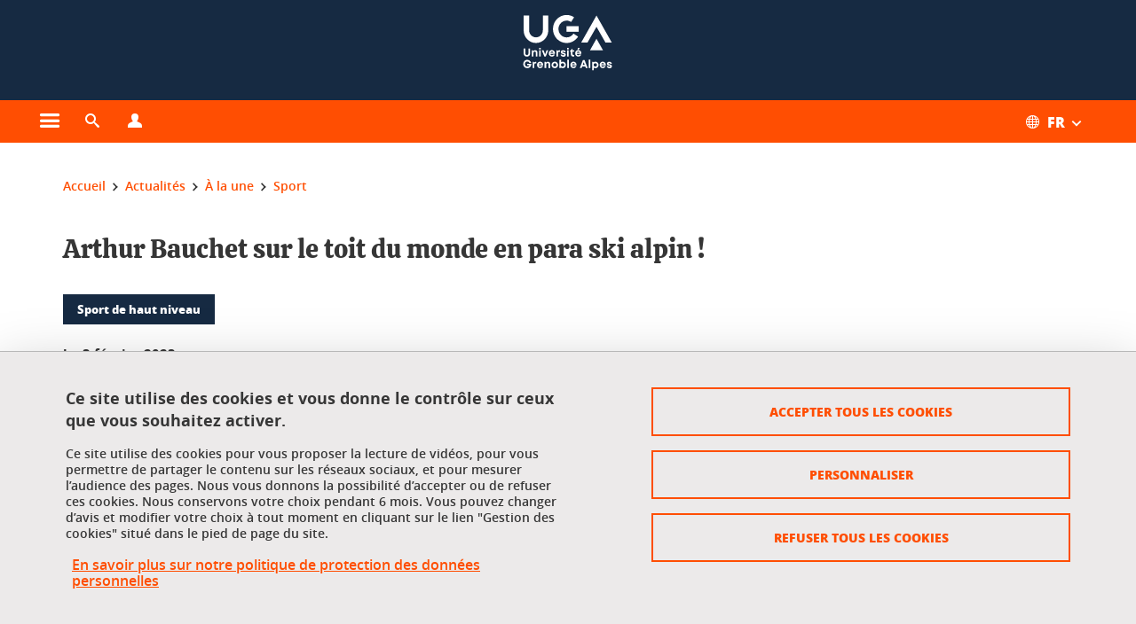

--- FILE ---
content_type: text/html;charset=UTF-8
request_url: https://www.univ-grenoble-alpes.fr/actualites/a-la-une/actualites-sport/arthur-bauchet-sur-le-toit-du-monde-en-para-ski-alpin--1195251.kjsp
body_size: 32269
content:














































<!DOCTYPE html>
<!--[if lte IE 7]> <html class="ie7 oldie no-js" xmlns="http://www.w3.org/1999/xhtml" lang="fr" xml:lang="fr"> <![endif]-->
<!--[if IE 8]> <html class="ie8 oldie no-js" xmlns="http://www.w3.org/1999/xhtml" lang="fr" xml:lang="fr"> <![endif]-->
<!--[if gt IE 8]><!--> <html class="no-js" xmlns="http://www.w3.org/1999/xhtml" lang="fr" xml:lang="fr"> <!--<![endif]-->

<head>























<!-- On interdit le mode de compatibilite IE  -->
<meta http-equiv="X-UA-Compatible" content="IE=edge" />

<!-- Gestion des favicons : soit le lot par defaut soit le lot depose sur l espace FTP dedie  -->


<link rel="apple-touch-icon" sizes="57x57" href="https://favicon-ksup.univ-grenoble-alpes.fr/SITEUI/apple-icon-57x57.png">
<link rel="apple-touch-icon" sizes="60x60" href="https://favicon-ksup.univ-grenoble-alpes.fr/SITEUI/apple-icon-60x60.png">
<link rel="apple-touch-icon" sizes="72x72" href="https://favicon-ksup.univ-grenoble-alpes.fr/SITEUI/apple-icon-72x72.png">
<link rel="apple-touch-icon" sizes="76x76" href="https://favicon-ksup.univ-grenoble-alpes.fr/SITEUI/apple-icon-76x76.png">
<link rel="apple-touch-icon" sizes="114x114" href="https://favicon-ksup.univ-grenoble-alpes.fr/SITEUI/apple-icon-114x114.png">
<link rel="apple-touch-icon" sizes="120x120" href="https://favicon-ksup.univ-grenoble-alpes.fr/SITEUI/apple-icon-120x120.png">
<link rel="apple-touch-icon" sizes="144x144" href="https://favicon-ksup.univ-grenoble-alpes.fr/SITEUI/apple-icon-144x144.png">
<link rel="apple-touch-icon" sizes="152x152" href="https://favicon-ksup.univ-grenoble-alpes.fr/SITEUI/apple-icon-152x152.png">
<link rel="apple-touch-icon" sizes="180x180" href="https://favicon-ksup.univ-grenoble-alpes.fr/SITEUI/apple-icon-180x180.png">
<link rel="icon" type="image/png" sizes="192x192"  href="https://favicon-ksup.univ-grenoble-alpes.fr/SITEUI/android-icon-192x192.png">
<link rel="icon" type="image/png" sizes="32x32" href="https://favicon-ksup.univ-grenoble-alpes.fr/SITEUI/favicon-32x32.png">
<link rel="icon" type="image/png" sizes="96x96" href="https://favicon-ksup.univ-grenoble-alpes.fr/SITEUI/favicon-96x96.png">
<link rel="icon" type="image/png" sizes="16x16" href="https://favicon-ksup.univ-grenoble-alpes.fr/SITEUI/favicon-16x16.png">


<meta name="description" content="Moins d’un an après ses exploits aux Jeux paralympiques de Pékin, Arthur Bauchet, étudiant sportif de haut niveau à l’UGA, décroche sur les pistes d’Östersund en Suède trois titres de champion du monde en para ski alpin et une médaille de bronze." />
<meta name="DC.Description" lang="fr-FR" content="Moins d’un an après ses exploits aux Jeux paralympiques de Pékin, Arthur Bauchet, étudiant sportif de haut niveau à l’UGA, décroche sur les pistes d’Östersund en Suède trois titres de champion du monde en para ski alpin et une médaille de bronze." />
<meta property="og:description" content="Moins d’un an après ses exploits aux Jeux paralympiques de Pékin, Arthur Bauchet, étudiant sportif de haut niveau à l’UGA, décroche sur les pistes d’Östersund en Suède trois titres de champion du monde en para ski alpin et une médaille de bronze." />
<meta property="og:title" content="Arthur Bauchet sur le toit du monde en para ski alpin ! - Université Grenoble Alpes" />
<meta property="og:site_name" content="Université Grenoble Alpes" />
<meta property="og:type" content="article" />
<meta property="og:url" content="https://www.univ-grenoble-alpes.fr/actualites/a-la-une/actualites-sport/arthur-bauchet-sur-le-toit-du-monde-en-para-ski-alpin--1195251.kjsp?RH=1573742878712" />
<meta property="og:image" content="https://www.univ-grenoble-alpes.fr/medias/photo/bauchet-arthur-combine-credit-ffh-2023_1675420736193-jpg" />
<meta http-equiv="content-type" content="text/html; charset=utf-8" />




 




<title>Arthur Bauchet sur le toit du monde en para ski alpin ! - Université Grenoble Alpes</title><link rel="canonical" href="https://www.univ-grenoble-alpes.fr/actualites/a-la-une/actualites-sport/arthur-bauchet-sur-le-toit-du-monde-en-para-ski-alpin--1195251.kjsp" />

<link rel="icon" type="image/png" href="https://favicon-ksup.univ-grenoble-alpes.fr/SITEUI/favicon-16x16.png" />

<meta http-equiv="pragma" content="no-cache" />

<link rel="schema.DC" href="http://purl.org/dc/elements/1.1/" />
<meta name="DC.Title" content="Arthur Bauchet sur le toit du monde en para ski alpin ! - Université Grenoble Alpes" />
<meta name="DC.Creator" content="Frederic Lambert" />
<meta name="DC.Description" lang="fr-FR" content="Moins d’un an après ses exploits aux Jeux paralympiques de Pékin, Arthur Bauchet, étudiant sportif de haut niveau à l’UGA, décroche sur les pistes d’Östersund en Suède trois titres de champion du monde en para ski alpin et une médaille de bronze." />
<meta name="DC.Publisher" content="Frederic Lambert" />
<meta name="DC.Date.created" scheme="W3CDTF" content="20230203 11:40:42.0" />
<meta name="DC.Date.modified" scheme="W3CDTF" content="20230208 09:54:55.0" />
<meta name="DC.Language" scheme="RFC3066" content="fr-FR" />
<meta name="DC.Rights" content="Copyright &copy; Université Grenoble Alpes" />

<meta name="author" lang="fr_FR" content="Université Grenoble Alpes" />
<meta name="Date-Creation-yyyymmdd" content="20230203 11:40:42.0" />
<meta name="Date-Revision-yyyymmdd" content="20230208 09:54:55.0" />
<meta name="copyright" content="Copyright &copy; Université Grenoble Alpes" />
<meta name="reply-to" content="webmaster@univ-grenoble-alpes.fr" />
<meta name="category" content="Internet" />


 

<meta name="robots" content="index, follow" />


<meta name="distribution" content="global" />
<meta name="identifier-url" content="https://www.univ-grenoble-alpes.fr/" />
<meta name="resource-type" content="document" />
<meta name="expires" content="-1" />

<meta name="google-site-verification" content="" />

<meta name="Generator" content="K-Sup (6.06.23)" />
<meta name="Formatter" content="K-Sup (6.06.23)" />

<meta name="viewport" content="width=device-width" />

 






<style>

/* Couleurs UAS */
:root {
  --fond-blanc-texte: #363636;
  --fond-blanc-liens: #ff4e02;
  --fond-blanc: #fff;
  --fond-blanc-grisclair: #5f5f5f;

  --fond-couleur-principale: #ff4e02;
  --fond-couleur-principale-texte: #ffffff;
  --fond-couleur-principale-liens: #ffffff;

  --fond-couleur-secondaire: #162a42;
  --fond-couleur-secondaire-texte: #ffffff;
  --fond-couleur-secondaire-liens: #ffffff;
  
  --fond-couleur-neutre: #eceaea;
  --fond-couleur-neutre-texte: #363636;
  --fond-couleur-neutre-liens: #ff4e02;

  --fond-bandeau: #162a42;
  --fond-bandeau-texte: #ffffff;

  --focusable-border: #1d81df ;
  --focusable-outline: black ;
  --focusable-boxshadow: white;
}

</style>



 
  
  
    <link rel="stylesheet" type="text/css" media="screen" href="https://www.univ-grenoble-alpes.fr/wro/styles_declinaison_siteprincipal/a31f0c839b224f3bfd91430695402b9c486d2fe0.css"/>
  





 

 













<style type="text/css" media="screen">



  
  



.bg_blanc,
.couleur_texte_fond_blanc,
.bg_blanc a.couleur_texte_fond_blanc,
.bg_blanc a.lien_couleur_texte,
.bg_blanc a[class^="lien"].lien_couleur_texte,
.card.cartetoolbox .carte-req-liste-col-6 .liste__objets__style0012,
.containerlist ul li div.couleur_texte_fond_blanc_hover:hover,
[id="contenu-encadres"] .bloc__bg__colore .grid__container__multi__col.liste__objets,
[id="contenu-encadres"] .bloc__bg__colore .grid__container__multi__col.liste__objets .liste__objets__type__thematique,
.tag__arbre__choix--disponibles .bloc-arbre__resume  {
  color:#363636;
}
 

  
  




.liens_fond_blanc,
.liens_fond_blanc_hover:hover,
.bg_blanc a,
.bg_blanc a[class^="lien"],
.bg_blanc button,
.bg_blanc a.couleur_liens_fond_blanc_survol:hover,
.bg_blanc a.couleur_liens_survol:hover,
.bg_blanc .liste__objets__style0012 .liste__objets__agenda__date:hover a,
.bg_blanc .liste__objets__style0012 .liste__objets__agenda__date:hover a span,
.card.cartetoolbox .carte-req-liste-col-6 .liste__objets__style0012 .liste__objets__agenda__info a,
.card.cartetoolbox .carte-req-liste-col-6 .liste__objets__style0012 .liste__objets__agenda__date:hover a span,
.container_depliable_bouton .icon-plus:hover,
.validation input.reset,
.search-metadata__search-input .reset,
.mobile-recherche-contenu-criteres a,
.containerlist__lien__reset span,
#contenu-encadres .liste__pour__carousel__titre em a,
.bg_blanc .bg_c_dominante .call__to__action a,
.bg_blanc .bg_c_dominante .carte__lien__chevron__2 a,
.bg_blanc .bg_c_dominante .carte__lien__chevron__3 a,
.bg_blanc .bg_c_secondaire .call__to__action a,
.bg_blanc .bg_c_secondaire .carte__lien__chevron__2 a,
.bg_blanc .bg_c_secondaire .carte__lien__chevron__3 a,
.liste__objets__style0032 a .icon,
.bg_c_neutre.bloc__bg__colore .liste__objets__style0032 a .icon,
.bg_c_neutre.bloc__bg__colore .liste__objets__style0032 a[class^="lien"],
[id="contenu-encadres"] form[id="search_query_input"] p.search__reset input,
.bloc__bg__colore .liste__objets.grid__container__multi__col  .liste__objets__vignette_deco2 a,
.bloc__bg__colore .liste__objets.grid__container__multi__col__special .liste__objets__carte__4 a,
.tag__arbre__choix--disponibles a  ,
.tag__arbre__choix--disponibles div,
.bg_c_secondaire button[id="retour-haut-page"],
button[id="inceptive-cw-launch"]:hover  
{
  color:#ff4e02;
}





.bg_liens_fond_dominante,
.bg_liens_fond_dominante_hover:hover,
.bg_blanc .liste__objets__style0012 .liste__objets__agenda__date,
.card.cartetoolbox .carte-req-liste-col-6 .liste__objets__style0012 .liste__objets__agenda__date,
.container_depliable_bouton .icon-minus:hover ,
.validation input.reset:hover,
.search-metadata__search-input .reset:hover,
.mobile-recherche-contenu-criteres a:hover,
.containerlist__lien__reset span:hover,
.bg_blanc .bg_c_dominante .call__to__action a:hover,
.bg_blanc .bg_c_dominante .carte__lien__chevron__2 a:hover,
.bg_blanc .bg_c_dominante .carte__lien__chevron__3 a:hover,
.bg_blanc .bg_c_secondaire .call__to__action a:hover,
.bg_blanc .bg_c_secondaire .carte__lien__chevron__2 a:hover,
.bg_blanc .bg_c_secondaire .carte__lien__chevron__3 a:hover,
button.panier-modale__body__action-annuler:hover,
button.panier-modale__body__action-non:hover,
[id="contenu-encadres"] form[id="search_query_input"] p.search__reset input:hover,
[id="contenu-encadres"] form.form__bu p.validation input.reset:hover,
[id="retour-haut-page"]:hover,
button[id="inceptive-cw-launch"]
    {
    background: #ff4e02;
  }



.brd-2_c_liens_fond_dominante,
.bg_blanc .liste__objets__style0012 .liste__objets__agenda__date,
.bg_blanc .liste__objets__style0012 .liste__objets__agenda__date:hover,
.card.cartetoolbox .carte-req-liste-col-6 .liste__objets__style0012 .liste__objets__agenda__date,
.card.cartetoolbox .carte-req-liste-col-6 .liste__objets__style0012 .liste__objets__agenda__date:hover,
.container_depliable_bouton .icon-minus:hover,
.validation input.reset,
.search-metadata__search-input .reset,
.containerlist__lien__reset span,
.call__to__action a:hover,
.carte__lien__chevron__2 a:hover,
.carte__lien__chevron__3 a:hover,
[id="contenu-encadres"] form input.term-aggregation__item-list__appliquer:hover,
[id="contenu-encadres"] form[id="search_query_input"] p.search__reset input,
[id="contenu-encadres"] form[id="search_query_input"] input.submit:hover,
[id="contenu-encadres"] form.form__bu p.validation input.reset,
.cartetoolbox .moteur__contenu__interne  [type="submit"]:hover,
[id="retour-haut-page"],
button[id="inceptive-cw-launch"]:hover
{
    border:2px solid #ff4e02;
  }

 



  
  




.bg_c_dominante,
.bg_c_dominante_hover:hover,
.bg_blanc .bg_c_dominante .liste__objets__style0012 .liste__objets__agenda__date:hover,
.bg_blanc .bg_c_neutre .liste__objets__style0012 .liste__objets__agenda__date,
.validation input.submit,
.mobile-recherche-contenu-form input.submit,
.search-metadata__search-input .submit:hover,
.search-metadata__search-input .submit,
.reseauxsociauxCard .onglet:hover .onglet_libelle_desktop,
.reseauxsociauxCard .onglet.onglet_rs_actif .onglet_libelle_desktop,
.bg_c_neutre .carte__lien__chevron__2 a,
.bg_c_neutre .carte__lien__chevron__3 a,
.card.brd-1_gris_clair .carte__lien__chevron__2 a,
.card.brd-1_gris_clair .carte__lien__chevron__3 a,
.call__to__action a,
.carte__lien__chevron__2 a,
.carte__lien__chevron__3 a,
.panier-modale__body__actions button.panier-modale__body__action-ajouter,
.panier-modale__body__actions_suppression button.panier-modale__body__action-oui,
.bg_c_secondaire.bloc__bg__colore .liste__objets__style0032 a .icon:hover {
  background-color: #ff4e02;
}


a.liens_actifs_dominante,
.bg_blanc a.liens_actifs_dominante,
a.liens_survol_dominante:hover,
.bg_c_secondaire a.liens_survol_dominante:hover,
button.liens_survol_dominante:hover,
.validation input.submit:hover,
.bg_blanc .bg_c_secondaire a:hover,
/*.bg_blanc .bg_c_secondaire .tarteaucitronuga__ouvrir__panneau:hover,*/
.bg_blanc .bg_c_secondaire a.liste__objets__lire__la__suite__inline:hover,
.bg_blanc .bg_c_secondaire .liste__objets__courriel a:hover,
.c_dominante,
.bg_blanc .bg_c_secondaire .liste__objets__style0012 .liste__objets__agenda__info a:hover,
.bg_blanc .bg_c_dominante .liste__objets__style0012 .liste__objets__agenda__date a,
.bg_blanc .bg_c_neutre .liste__objets__style0012 .liste__objets__agenda__date:hover a span,
.reseauxsociauxCard .onglet .onglet_libelle_desktop,
[id="mobile-recherche"] .mobile-recherche-contenu-form input.submit:hover,
.search-metadata__search-input .submit:hover,
.elastic_plier-deplier__contenu input[type="submit"]:hover,
/*.bg_c_dominante .liste__objets .liste__objets__style0022 a.liste__objets__lire__la__suite__inline:hover,*/
.bg_c_neutre .carte__lien__chevron__2 a:hover,
.bg_c_neutre .carte__lien__chevron__3 a:hover,
.card.brd-1_gris_clair .carte__lien__chevron__2 a:hover,
.card.brd-1_gris_clair .carte__lien__chevron__3 a:hover,
.bg_blanc .call__to__action a:hover,
.bg_blanc .carte__lien__chevron__2 a:hover,
.bg_blanc .carte__lien__chevron__3 a:hover,
.bg_c_neutre div.call__to__action a:hover,
.savesearch-actions button:hover,
button.panier-modale__body__action-ajouter:hover,
button.panier-modale__body__action-oui:hover,
.fenetre-partage-url p button:hover,
.element_couleur_principale_hover:hover,
.bg_c_secondaire .liste__objets__style0047 .icon:hover,
.bg_c_dominante .liste__objets__style0032 .icon,
.bg_blanc .bg_c_dominante li.liste__objets__style0032 .liste__objets__lien__icomoon a[class^="lien"] span,
.bg_blanc .bg_c_secondaire .liste__objets__style0024 a[class^="lien"].lien_couleur_texte:hover,
.term-aggregation__item-list__appliquer:hover,
[id="contenu-encadres"] form[id="search_query_input"] p.search__validation input:hover,
[id="contenu-encadres"] form.form__bu p.validation input:hover,
.cartetoolbox .moteur__contenu__interne  [type="submit"]:hover
{
 color:#ff4e02;
}



.brd-2_c_dominante,
.brd-2_c_principale,
.bg_blanc .bg_c_neutre .liste__objets__style0012 .liste__objets__agenda__date,
.bg_blanc .bg_c_neutre .liste__objets__style0012 .liste__objets__agenda__date:hover,
.validation input.submit,
.validation input.submit:hover,
.reseauxsociauxCard .onglet  .onglet_libelle_desktop,
.search-metadata__search-input .submit:hover,
.elastic_plier-deplier__contenu input[type="submit"],
.savesearch-actions button:hover,
button.panier-modale__body__action-ajouter:hover,
button.panier-modale__body__action-oui:hover,
.fenetre-partage-url p button:hover,
[id="contenu-encadres"] form[id="search_query_input"] p.search__validation input:hover,
[id="contenu-encadres"] form.form__bu p.validation input:hover {
  border: 2px solid #ff4e02;
}

.filet__deco__motif::before,
.resume__fiche::before,
.bloc__image__titre h3:first-child::after,
.carte__titre__calistoga__avec__filet::after,
.liste__traductions__miroir__before__resume.liste__traductions__miroir::before {
  border-bottom: 8px solid #ff4e02;
}

.toolbox .container_depliable_ouvert,
.offresstagesemplois__info {
  border-left: 8px solid #ff4e02;
}

.brd-top-8_c_dominante {
  border-top: 8px solid #ff4e02;
}

.brd-top-6_c_principale {
  border-top: 6px solid #ff4e02;
}

 


  
  





.bg_c_dominante,
.bg_c_dominante a.lien_couleur_texte,
.bg_c_dominante a[class^="lien"].lien_couleur_texte,
.bg_c_dominante_hover:hover,
.bg_c_dominante .liste__objets__style0012 .liste__objets__type__thematique,
a.couleur_texte_fond_principale {
  color:#ffffff;
}

.fond_texte_bg_c_dominante {
  background: #ffffff;
}




.bg_c_dominante .carte__titre__calistoga__avec__filet::after {
  border-bottom: 8px solid #ffffff;
}


  
  





.liens_fond_dominante,
.bg_c_dominante a,
.bg_c_dominante_hover:hover a,
.bg_c_dominante_hover:hover a > span,
.bg_c_dominante a[class^="lien"],
.bg_c_dominante button,
.bg_c_dominante .liste__objets em a,
.bg_c_dominante .liste__objets  .liste__objets__courriel a,
.bg_c_dominante .liste__objets  a.liste__objets__lire__la__suite__inline,
.validation input.submit,
button.bg_c_dominante,
.bg_blanc .bg_c_dominante .liste__objets__style0012 .liste__objets__agenda__info a,
.bg_blanc .bg_c_dominante .liste__objets__style0012 .liste__objets__agenda__date:hover a,
.bg_blanc .bg_c_dominante .liste__objets__style0012 .liste__objets__agenda__date:hover a span,
.bg_blanc .bg_c_neutre .liste__objets__style0012 .liste__objets__agenda__date a,
.reseauxsociauxCard .onglet:hover .onglet_libelle_desktop,
.reseauxsociauxCard .onglet.onglet_rs_actif .onglet_libelle_desktop,
 .search-metadata__search-input .submit,
.elastic_plier-deplier__contenu input[type="submit"], 
#skin_fo_unique__ligne__video__bg__remote,
.bg_blanc .call__to__action a,
.bg_blanc .carte__lien__chevron__2 a,
.bg_blanc .carte__lien__chevron__3 a,
.bg_c_neutre div.call__to__action a,
.bg_blanc li.liste__objets__style0032 .liste__objets__lien__icomoon a[class^="lien"] span,
[id="contenu-encadres"] form.form__bu p.validation input.reset:hover   {
  color:#ffffff;
}



.bg_c_liens_dominante,
.bg_blanc .bg_c_dominante .liste__objets__style0012 .liste__objets__agenda__date,
.bg_blanc .bg_c_neutre .liste__objets__style0012 .liste__objets__agenda__date:hover,
.validation input.submit:hover,
.reseauxsociauxCard .onglet .onglet_libelle_desktop,
 .search-metadata__search-input .submit:hover,
.elastic_plier-deplier__contenu input[type="submit"]:hover,
.bg_blanc .call__to__action a:hover,
.bg_blanc .carte__lien__chevron__2 a:hover,
.bg_blanc .carte__lien__chevron__3 a:hover,
.savesearch-actions button:hover,
button.panier-modale__body__action-ajouter:hover,
button.panier-modale__body__action-oui:hover,
.fenetre-partage-url p button:hover,
.bg_c_dominante li.liste__objets__style0032 .liste__objets__lien__icomoon a[class^="lien"] span,
.term-aggregation__item-list__appliquer:hover,
[id="contenu-encadres"] form[id="search_query_input"] p.search__validation input:hover,
[id="contenu-encadres"] form.form__bu p.validation input:hover,
.cartetoolbox .moteur__contenu__interne  [type="submit"]:hover {
  background: #ffffff;
}



.brd-2_c_liens_dominante,
.bg_blanc .bg_c_dominante .liste__objets__style0012 .liste__objets__agenda__date,
.bg_blanc .bg_c_dominante .liste__objets__style0012 .liste__objets__agenda__date:hover,
.bg_blanc .bg_c_dominante .call__to__action a:hover,
.bg_blanc .bg_c_dominante .carte__lien__chevron__2 a:hover,
.bg_blanc .bg_c_dominante .carte__lien__chevron__3 a:hover   {
  border:2px solid #ffffff;
}




  
  




.bg_c_secondaire,
.bg_blanc .bg_c_secondaire .liste__objets__style0012 .liste__objets__agenda__date:hover,
.liste__objets__style0032 a .icon:hover,
.bg_c_neutre.bloc__bg__colore .liste__objets__style0032 a .icon:hover ,
.bg_blanc .bg_c_dominante li.liste__objets__style0032 .liste__objets__lien__icomoon a[class^="lien"] span:hover,
.bg_c_secondaire_hover:hover {
  background-color: #162a42;
}




  a.liens_actifs_secondaire,
  a.liens_survol_secondaire:hover,
  [id="mobile-recherche"] .liens_fond_blanc.icon-cross:hover,
  button.liens_survol_secondaire:hover,
  .bg_blanc a:hover,
  .bg_c_neutre a[class^="lien"]:hover,
  .bg_c_dominante .liste__objets em a:hover,
  .bg_c_dominante .liste__objets .liste__objets__courriel a:hover,
  .bg_c_dominante .liste__objets a.liste__objets__lire__la__suite__inline:hover,
  .bg_blanc .bg_c_dominante .liste__objets__style0012 .liste__objets__agenda__info a:hover,
  .bg_blanc .bg_c_neutre .liste__objets__style0012 .liste__objets__agenda__info a:hover,
  .containerlist ul li div:hover,
  .bg_blanc .bg_c_secondaire .liste__objets__style0012 .liste__objets__agenda__date a,
  .card.cartetoolbox .carte-req-liste-col-6 .liste__objets__style0012 .liste__objets__agenda__info a:hover,
   [id="skin_fo_unique__ligne__video__bg__buttons"] button:hover,
   #contenu-encadres div.container__carousel .liste__objets .liste__pour__carousel__titre em a:hover,
   .bg_c_dominante a.couleur_liens_survol:hover,
   .bg_c_neutre .liste__objets__style0024 a[class^="lien"].couleur_liens_survol:hover,
   .bg_blanc .bg_c_secondaire li.liste__objets__style0032 .liste__objets__lien__icomoon a[class^="lien"] span,
   .bg_c_dominante.bloc__bg__colore .liste__objets__style0032 a[class^="lien"]:hover,
   .bg_c_neutre.bloc__bg__colore .liste__objets__style0032 a[class^="lien"]:hover,
   .element_couleur_secondaire,
   .element_couleur_secondaire_hover:hover,
   .panier-modale__header__close:hover,
   .bg_blanc .liste__objets__style0024 a[class^="lien"]:hover,
   .bloc__bg__colore .liste__objets.grid__container__multi__col  .liste__objets__vignette_deco2 a:hover,
   .tag__arbre__choix--en--cours__annulation:hover,
   .tag__arbre__choix--en--cours__container__breadcrumb > a:hover .bloc-arbre__modalite,
   .tag__arbre__choix--en--cours__container__breadcrumb > a:hover::before 
   
   {
  color:#162a42;
}

 
  

  

  
  





.bg_c_secondaire,
.bg_c_secondaire a.lien_couleur_texte,
.bg_c_secondaire a[class^="lien"].lien_couleur_texte,
.bg_c_secondaire .liste__objets__style0012 .liste__objets__type__thematique,
a.couleur_texte_fond_secondaire {
  color:#ffffff;
}

.fond_texte_bg_c_secondaire {
  background: #ffffff;
}



.bg_c_secondaire .carte__titre__calistoga__avec__filet::after {
  border-bottom: 8px solid #ffffff;
}


  
  




.liens_fond_secondaire,
.bg_c_secondaire a,
.bg_c_secondaire a[class^="lien"],
.bg_c_secondaire button,
.bg_c_secondaire .liste__objets em a,
.bg_c_secondaire .liste__objets  .liste__objets__courriel a,
.bg_c_secondaire .liste__objets  a.liste__objets__lire__la__suite__inline,
.bg_blanc .bg_c_secondaire .liste__objets__style0012 .liste__objets__agenda__info a,
.bg_blanc .bg_c_secondaire .liste__objets__style0012 .liste__objets__agenda__date:hover a,
.bg_blanc .bg_c_secondaire .liste__objets__style0012 .liste__objets__agenda__date:hover a span,
.liste__objets__style0032 a .icon:hover,
.bg_c_neutre.bloc__bg__colore .liste__objets__style0032 a .icon:hover {
  color:#ffffff;
}



.bg_blanc .bg_c_secondaire .liste__objets__style0012 .liste__objets__agenda__date,
.bg_blanc .bg_c_secondaire .liste__objets__style0032 .icon,
.couleur_secondaire_hover:hover   {
  background: #ffffff;
}



.bg_blanc .bg_c_secondaire .liste__objets__style0012 .liste__objets__agenda__date,
.bg_blanc .bg_c_secondaire .liste__objets__style0012 .liste__objets__agenda__date:hover,
.border_2px_couleur_lien_secondaire   {
  border:2px solid #ffffff;
}

 




  
  





.bg_c_neutre,
pre,
.arbre-item-active > li:hover,
.tag__arbre__choix--en--cours,
.arbre__chargement   {
  background-color: #eceaea;
}


.bg_c_neutre .liste__objets__style0032 .liste__objets__lien__icomoon a[class^="lien"] span:hover {
  color:#eceaea;
}

 




  
  





.bg_c_neutre,
.bg_c_neutre a.lien_couleur_texte,
.bg_c_neutre a[class^="lien"].lien_couleur_texte,
.bg_blanc .bg_c_neutre .liste__objets__style0012 .liste__objets__comp,
[id="contenu-encadres"] .bg_c_neutre .liste__objets .liste__objets__type__thematique,
a.couleur_texte_fond_neutre,
.bg_c_neutre a.couleur_texte_fond_neutre,
pre,
.bg_c_neutre .liste__objets__style0012 .liste__objets__type__thematique,
.tag__arbre__choix--en--cours__container__breadcrumb > a:nth-last-child(1),
.tag__arbre__choix--en--cours__container__breadcrumb > a:nth-last-child(1)::before,
.tag__arbre__choix--en--cours__container__breadcrumb > a:nth-last-child(1):hover,
.tag__arbre__choix--en--cours__titre,
.tag__arbre__choix--en--cours,
.tag__arbre__choix--disponibles :hover .bloc-arbre__resume,
.tag__arbre__choix--en--cours__container__breadcrumb > a:nth-last-child(1):hover .bloc-arbre__modalite
 {
  color:#363636;
}




.bg_c_neutre .liste__objets__style0024:not(:first-child) {
  border-top:1px solid #363636;
}



 


  
  




.bg_c_neutre a,
.bg_c_neutre a[class^="lien"],
.bg_c_neutre button,
.liens_fond_neutre,

.tag__arbre__choix--disponibles a:hover ,
.tag__arbre__choix--disponibles div:hover,
button.tag__arbre__choix--en--cours__annulation,
.tag__arbre__choix--en--cours__container__breadcrumb >  a,
.tag__arbre__choix--en--cours__container__breadcrumb > a::before

{
  color:#ff4e02;
}




.bg_c_liens_neutre {
  background:  #ff4e02 ;
}







  /* Accueil : couleur de fond des lignes colorées */
  .skin_fo_unique__ligne__avec__fond {
  	background: #162a42 ;
  	}


 
 
 
  /* Image d illustration sur la 1ere ligne de l accueil de langue */

  .accueil .skin_fo_desktop__container.skin_fo_unique__ligne1 {
  
  	background-image:  url() ;
  }



 

  /* Pages libres, gestion des colonnages natifs KSUP */




  /* Responsive - illustration bandeau */


  @media screen and (min-width: 1366px) {

 

      
   

        .accueil .skin_fo_desktop__container.skin_fo_unique__ligne1 {
          background-image:  url("") ;
        }
      

 

  }



</style>





   <link rel="start" title="Accueil" href="https://www.univ-grenoble-alpes.fr/" />

    
   <link rel="alternate" type="application/rss+xml" title="Fil RSS des dix derni�res actualit�s" href="https://www.univ-grenoble-alpes.fr/adminsite/webservices/export_rss.jsp?NOMBRE=10&amp;CODE_RUBRIQUE=2320611992747343&amp;LANGUE=0" />


   
   

<script>
 
 window.AppTranslations = {    
    fermer: "Fermer cette fenêtre SVP" ,
    fermerMenuMobile: "Fermer le menu mobile",
    retourAriaLabel: "Revenir au menu précédent",
    retour: "Retour",
    texteVoirTouteLaRubrique: "Voir toute la rubrique",
    texteAriaLabelVoirAccueilDeRubrique:"Ouvrir la page d'accueil de la rubrique en cours de consultation",
    texteAriaLabelBoutonVoirSuivant:"Ouvrir le sous-menu de cette rubrique",
    texteAriaLabelMenuMobileprincipal:"Menu principal du site", 
    texteAriaLabelMenuMobileMenusProfils:"Menu par profils d'utilisateur",  
    texteAriaLabelMenuMobileNotifications:"Menu Notifications sur les contenus mis à jour", 
    texteAriaLabelMenuMobilePreferences:"Menu préférences de l'utilisateur", 
    texteAriaLabelMenuMobileTraductions:"Menu des versions de langues disponibles pour ce site",
    texteVousEtes:"Vous êtes", 
    texteVousRecherchez:"Vous souhaitez", 
    texteValider:"Valider",
    texteOuvrirLeMenu:"Ouvrir le menu", 
    texteFermerLeMenu:"Fermer le menu",
    texteLancer:"Lancer",  
    texteStop:"Arrêter",  
    textePrecedent:"Précédent",  
    texteSuivant:"Suivant",      
    textePlay:"Lancer"    
  };

  window.__ = function(key) {
    return window.AppTranslations[key] || key;
  };


</script>
 

   
     













  <script type="text/javascript" src="https://tarteaucitron.io/load.js?locale=fr&domain=www.univ-grenoble-alpes.fr&uuid=4488f37cfc39db19d8aa1f1cb062e7e4997e53f9"></script>

  
  <script type="text/javascript">
    (tarteaucitron.job = tarteaucitron.job || []).push('youtube');
  </script>
  
  <script type="text/javascript">
    (tarteaucitron.job = tarteaucitron.job || []).push('dailymotion');
  </script>
  <script type="text/javascript">
    (tarteaucitron.job = tarteaucitron.job || []).push('googlemapssearch');
  </script>
  <script type="text/javascript">
    (tarteaucitron.job = tarteaucitron.job || []).push('matomocloud');
  </script>
  <script type="text/javascript">
    (tarteaucitron.job = tarteaucitron.job || []).push('acast');
  </script>
  <script type="text/javascript">
    (tarteaucitron.job = tarteaucitron.job || []).push('linkedin');
  </script>
  <script type="text/javascript">
    (tarteaucitron.job = tarteaucitron.job || []).push('soundcloud');
  </script>
  <script type="text/javascript">
    (tarteaucitron.job = tarteaucitron.job || []).push('ausha');
  </script>
  <script type="text/javascript">
    (tarteaucitron.job = tarteaucitron.job || []).push('facebook');
  </script>
  <script type="text/javascript">
    (tarteaucitron.job = tarteaucitron.job || []).push('twitter');
  </script>
  <script type="text/javascript">
    (tarteaucitron.job = tarteaucitron.job || []).push('instagram');
  </script>







       
        
        
          
 


   

 
       

         



<!-- Matomo Tag Manager
on utilise cette balise uniquement sur l environnement de test  -->


    <script>
    var _mtm = window._mtm = window._mtm || [];
    _mtm.push({'mtm.startTime': (new Date().getTime()), 'event': 'mtm.Start'});
    var d=document, g=d.createElement('script'), s=d.getElementsByTagName('script')[0];
    g.async=true; g.src='https://matomo.univ-grenoble-alpes.fr/js/container_BJogDrbu.js'; s.parentNode.insertBefore(g,s);
    </script>
    <!-- End Matomo Tag Manager -->



         

  






  

  
 




</head>


<body id="body" class="fiche actualite body__modele--ui  version_fr_FR ">

 









    








<header>
    <!--  ajouter les accesskeys -->
    
        




















<div id="super__bandeau3__deco" class="laptop__only desktop__only  bg-c-principale">
    <div id="super__bandeau3" class="desktop__container d-flex ai-center jc-flex-end">
 
        
        









    <ul id="super__bandeau3__gauche"><!----><li>
           
                <a href="https://www.univ-grenoble-alpes.fr/les-composantes/" 
                    class="super__bandeau3__item type_rubrique_0001" 
                    >
					                        
                        <span>Les composantes</span>
                    </a>
        </li><!----></ul><!-- fin .super__bandeau__gauche -->


		

 


        
        












	
	<nav role="navigation" aria-label="Accès rapides aux contenus liés aux profils des utilisateurs">
        <ul id="super__bandeau3__profils" class="d-flex super__bandeau3__dropdown">
            <li>
                <button class="super__bandeau3__item" aria-expanded="false" aria-haspopup="true"
                        aria-label="Ouvrir le menu">                       

                        
                            
                        <span class="icon icon-vous_etes" aria-hidden="true"></span>
                          

                        <span>Votre profil</span>
                        <span class="icon icon-bouton-depliage" aria-hidden="true"></span>
                    </button>
                    <ul>
                        
                            
                                <li >
                                    <a href="https://www.univ-grenoble-alpes.fr/lyceen/" class="fond-blanc-liens type_rubrique_0001" >
                                        Lycéen
                                    </a>
                                </li>
                            
                        
                            
                                <li >
                                    <a href="https://www.univ-grenoble-alpes.fr/etudiant/" class="fond-blanc-liens type_rubrique_0001" >
                                        Étudiant
                                    </a>
                                </li>
                            
                        
                            
                                <li >
                                    <a href="https://www.univ-grenoble-alpes.fr/etudiant-international/" class="fond-blanc-liens type_rubrique_0001" >
                                        Étudiant international
                                    </a>
                                </li>
                            
                        
                            
                                <li >
                                    <a href="https://www.univ-grenoble-alpes.fr/chercheur-enseignant-chercheur-ou-doctorant/" class="fond-blanc-liens type_rubrique_0001" >
                                        Chercheur, enseignant chercheur ou doctorant
                                    </a>
                                </li>
                            
                        
                            
                                <li >
                                    <a href="https://www.univ-grenoble-alpes.fr/personnel-de-l-universite/" class="fond-blanc-liens type_rubrique_0001" >
                                        Personnel de l'université
                                    </a>
                                </li>
                            
                        
                            
                                <li >
                                    <a href="https://www.univ-grenoble-alpes.fr/salarie-independant-ou-demandeur-d-emploi/" class="fond-blanc-liens type_rubrique_0001" >
                                        Salarié, indépendant ou demandeur d'emploi
                                    </a>
                                </li>
                            
                        
                            
                                <li >
                                    <a href="https://www.univ-grenoble-alpes.fr/entreprise-association-ou-collectivite/" class="fond-blanc-liens type_rubrique_0001" >
                                        Entreprise, association ou collectivité
                                    </a>
                                </li>
                            
                        
                            
                                <li >
                                    <a href="https://www.univ-grenoble-alpes.fr/alumni/" class="fond-blanc-liens type_rubrique_0001" >
                                        Alumni
                                    </a>
                                </li>
                            
                        
                            
                                <li >
                                    <a href="https://www.univ-grenoble-alpes.fr/journaliste/" class="fond-blanc-liens type_rubrique_0001" >
                                        Journaliste
                                    </a>
                                </li>
                            
                        
                        
                    </ul>
            </li>
            
        </ul>
    </nav>
    

   
	

        
        
            
        
        














        

        
         
        
        













        <nav role="navigation" aria-label="Liste des traductions disponibles pour ce site">
            <ul id="super__bandeau3__traduction" class="d-flex super__bandeau3__dropdown">
                <li>
                    <button class="super__bandeau3__item" aria-haspopup="true" aria-expanded="false" aria-label="Ouvrir le menu">
                        <span class="icon icon-sphere" aria-hidden="true"></span>
                        <span aria-label="Traduction en cours de consultation :Français">Français</span>
                        <span class="icon icon-bouton-depliage" aria-hidden="true"></span>
                    </button>
                    <ul>
                        
                        
                        
                            <li lang="fr" class="langue__courante"
                                aria-label="Traduction en cours de consultation :Français">
                                    
                                <a class="fond-blanc-liens" href="https://www.univ-grenoble-alpes.fr/francais/" hreflang="fr" role="menuitem" aria-current="page">
                                    <span>FR</span><span>-&nbsp;Français</span>
                                </a>
                            </li>
                        
                        
                        
                        
                            <li lang="en" class=""
                                >
                                    
                                <a class="fond-blanc-liens" href="https://www.univ-grenoble-alpes.fr/english/" hreflang="en" role="menuitem" >
                                    <span>EN</span><span>-&nbsp;English</span>
                                </a>
                            </li>
                        
                        
                    </ul><!-- .menu__traductions__liste -->
                </li>
            </ul>
        </nav>
    

        


        
        
        



    </div>
</div>
    

    
    




















<div id="bandeau__siteprincipal3__deco" class="bandeau3__deco  bg-c-secondaire ">
    <div id="bandeau__siteprincipal3" class="desktop__container">
        <h1>
            <a href="https://www.univ-grenoble-alpes.fr/francais/" title="Retour à la page d'accueil" aria-label="Retour à la page d'accueil">
 
                
                











 

<img class="bandeau3__logo" src="https://www.univ-grenoble-alpes.fr/uas/SITEUI/UGA_LOGO_PAGE_INTERIEURE/logo_epe_blanc_sans_marges.svg" alt="">


            </a>
        </h1>
        
        
        









<img class="print__only" src="https://www.univ-grenoble-alpes.fr/images/fo/logo_epe_NB.png" alt="">

        

        













    

    <nav id="bandeau__siteprincipal__nav" class="bandeau3__menu__deroulant laptop__only desktop__only  " role="navigation" aria-label="Menu principal">
        <ul>

            

                    <li class="bandeau3__menu__deroulant__niv1">

                        
                            <button class="bandeau3__menu__deroulant--item" aria-expanded="false" >
                                <span>Université</span>
                                <span class="icon icon-bouton-depliage"></span>
                            </button>
                            <ul class="invisible">
                                
                                    <li>
                                        <a href="https://www.univ-grenoble-alpes.fr/universite/ambition-et-strategie/" >
                                            Ambition et stratégie
                                        </a>
                                    </li>

                                
                                    <li>
                                        <a href="https://www.univ-grenoble-alpes.fr/universite/engagements/" >
                                            Engagements
                                        </a>
                                    </li>

                                
                                    <li>
                                        <a href="https://www.univ-grenoble-alpes.fr/universite/chiffres-cles-et-classements/" >
                                            Chiffres-clés et classements
                                        </a>
                                    </li>

                                
                                    <li>
                                        <a href="https://www.univ-grenoble-alpes.fr/universite/organisation/" >
                                            Organisation
                                        </a>
                                    </li>

                                
                                    <li>
                                        <a href="https://www.univ-grenoble-alpes.fr/universite/nos-campus/" >
                                            Nos campus
                                        </a>
                                    </li>

                                
                                    <li>
                                        <a href="https://www.univ-grenoble-alpes.fr/universite/travailler-a-l-universite/" >
                                            Travailler à l'université
                                        </a>
                                    </li>

                                
                                    <li>
                                        <a href="https://www.univ-grenoble-alpes.fr/universite/histoire-de-l-uga/" >
                                            Histoire de l'UGA
                                        </a>
                                    </li>

                                    
                                
                                <a class="bandeau3__menu__deroulant--voirrubrique" href="https://www.univ-grenoble-alpes.fr/universite/">Voir toute la rubrique</a>
                                 
                            </ul>

                          
                        
                         

                    </li>

              

            

                    <li class="bandeau3__menu__deroulant__niv1">

                        
                            <button class="bandeau3__menu__deroulant--item" aria-expanded="false" >
                                <span>Formation</span>
                                <span class="icon icon-bouton-depliage"></span>
                            </button>
                            <ul class="invisible">
                                
                                    <li>
                                        <a href="https://www.univ-grenoble-alpes.fr/formation/pourquoi-choisir-l-uga-/" >
                                            Pourquoi choisir l'UGA ?
                                        </a>
                                    </li>

                                
                                    <li>
                                        <a href="https://www.univ-grenoble-alpes.fr/formation/catalogue-des-formations/" >
                                            Catalogue des formations
                                        </a>
                                    </li>

                                
                                    <li>
                                        <a href="https://www.univ-grenoble-alpes.fr/formation/graduate-school/" >
                                            Graduate school
                                        </a>
                                    </li>

                                
                                    <li>
                                        <a href="https://www.univ-grenoble-alpes.fr/formation/modalites-de-formation/" >
                                            Modalités de formation
                                        </a>
                                    </li>

                                
                                    <li>
                                        <a href="https://www.univ-grenoble-alpes.fr/formation/admissions-et-inscriptions/" >
                                            Admissions et inscriptions
                                        </a>
                                    </li>

                                
                                    <li>
                                        <a href="https://www.univ-grenoble-alpes.fr/formation/orientation-insertion-stage-emploi/" >
                                            Orientation, insertion, stage, emploi
                                        </a>
                                    </li>

                                
                                    <li>
                                        <a href="https://www.univ-grenoble-alpes.fr/formation/mobilite-internationale/" >
                                            Mobilité internationale
                                        </a>
                                    </li>

                                
                                    <li>
                                        <a href="https://www.univ-grenoble-alpes.fr/formation/enrichir-son-parcours/" >
                                            Enrichir son parcours
                                        </a>
                                    </li>

                                
                                    <li>
                                        <a href="https://www.univ-grenoble-alpes.fr/formation/devenir-de-nos-diplomes/" >
                                            Devenir de nos diplômés
                                        </a>
                                    </li>

                                
                                    <li>
                                        <a href="https://www.univ-grenoble-alpes.fr/formation/dispositifs-innovants/" >
                                            Dispositifs innovants
                                        </a>
                                    </li>

                                    
                                
                                <a class="bandeau3__menu__deroulant--voirrubrique" href="https://www.univ-grenoble-alpes.fr/formation/">Voir toute la rubrique</a>
                                 
                            </ul>

                          
                        
                         

                    </li>

              

            

                    <li class="bandeau3__menu__deroulant__niv1">

                        
                            <button class="bandeau3__menu__deroulant--item" aria-expanded="false" >
                                <span>Recherche</span>
                                <span class="icon icon-bouton-depliage"></span>
                            </button>
                            <ul class="invisible">
                                
                                    <li>
                                        <a href="https://www.univ-grenoble-alpes.fr/recherche/ambition-et-strategie-de-recherche/" >
                                            Ambition et stratégie de recherche
                                        </a>
                                    </li>

                                
                                    <li>
                                        <a href="https://www.univ-grenoble-alpes.fr/recherche/talents-et-decouvertes/" >
                                            Talents et découvertes
                                        </a>
                                    </li>

                                
                                    <li>
                                        <a href="https://www.univ-grenoble-alpes.fr/recherche/projets-structurants-et-partenaires/" >
                                            Projets structurants et partenaires
                                        </a>
                                    </li>

                                
                                    <li>
                                        <a href="https://www.univ-grenoble-alpes.fr/recherche/laboratoires-de-recherche/" >
                                            Laboratoires de recherche
                                        </a>
                                    </li>

                                
                                    <li>
                                        <a href="https://www.univ-grenoble-alpes.fr/recherche/boostez-votre-recherche/" >
                                            Boostez votre recherche
                                        </a>
                                    </li>

                                
                                    <li>
                                        <a href="https://www.univ-grenoble-alpes.fr/recherche/valorisation-et-transfert/" >
                                            Valorisation et transfert
                                        </a>
                                    </li>

                                
                                    <li>
                                        <a href="https://www.univ-grenoble-alpes.fr/recherche/doctorat/" >
                                            Doctorat
                                        </a>
                                    </li>

                                
                                    <li>
                                        <a href="https://www.univ-grenoble-alpes.fr/recherche/appels-a-projets/" >
                                            Appels à projets
                                        </a>
                                    </li>

                                
                                    <li>
                                        <a href="https://www.univ-grenoble-alpes.fr/recherche/nous-rejoindre/" >
                                            Nous rejoindre
                                        </a>
                                    </li>

                                    
                                
                                <a class="bandeau3__menu__deroulant--voirrubrique" href="https://www.univ-grenoble-alpes.fr/recherche/">Voir toute la rubrique</a>
                                 
                            </ul>

                          
                        
                         

                    </li>

              

            

                    <li class="bandeau3__menu__deroulant__niv1">

                        
                            <button class="bandeau3__menu__deroulant--item" aria-expanded="false" >
                                <span>Partenariats</span>
                                <span class="icon icon-bouton-depliage"></span>
                            </button>
                            <ul class="invisible">
                                
                                    <li>
                                        <a href="https://www.univ-grenoble-alpes.fr/partenariats/decrypter-l-universite/" >
                                            Décrypter l'université
                                        </a>
                                    </li>

                                
                                    <li>
                                        <a href="https://www.univ-grenoble-alpes.fr/partenariats/entreprise/" >
                                            Entreprise
                                        </a>
                                    </li>

                                
                                    <li>
                                        <a href="https://www.univ-grenoble-alpes.fr/partenariats/action-publique-et-collective/" >
                                            Action publique et collective
                                        </a>
                                    </li>

                                    
                                
                                <a class="bandeau3__menu__deroulant--voirrubrique" href="https://www.univ-grenoble-alpes.fr/partenariats/">Voir toute la rubrique</a>
                                 
                            </ul>

                          
                        
                         

                    </li>

              

            

                    <li class="bandeau3__menu__deroulant__niv1">

                        
                            <button class="bandeau3__menu__deroulant--item" aria-expanded="false" >
                                <span>Rayonnement</span>
                                <span class="icon icon-bouton-depliage"></span>
                            </button>
                            <ul class="invisible">
                                
                                    <li>
                                        <a href="https://www.univ-grenoble-alpes.fr/rayonnement/l-uga-et-l-international/" >
                                            L’UGA et l’international
                                        </a>
                                    </li>

                                
                                    <li>
                                        <a href="https://www.univ-grenoble-alpes.fr/rayonnement/l-uga-et-ses-territoires/" >
                                            L'UGA et ses territoires
                                        </a>
                                    </li>

                                
                                    <li>
                                        <a href="https://www.univ-grenoble-alpes.fr/rayonnement/sciences-et-societe/" >
                                            Sciences et société
                                        </a>
                                    </li>

                                
                                    <li>
                                        <a href="https://www.univ-grenoble-alpes.fr/rayonnement/chiffres-cles-et-classements/" >
                                            Chiffres-clés et classements
                                        </a>
                                    </li>

                                    
                                
                                <a class="bandeau3__menu__deroulant--voirrubrique" href="https://www.univ-grenoble-alpes.fr/rayonnement/">Voir toute la rubrique</a>
                                 
                            </ul>

                          
                        
                         

                    </li>

              

            

                    <li class="bandeau3__menu__deroulant__niv1">

                        
                            <button class="bandeau3__menu__deroulant--item" aria-expanded="false" >
                                <span>Campus</span>
                                <span class="icon icon-bouton-depliage"></span>
                            </button>
                            <ul class="invisible">
                                
                                    <li>
                                        <a href="https://www.univ-grenoble-alpes.fr/campus/decouvrir-nos-campus/" >
                                            Découvrir nos campus
                                        </a>
                                    </li>

                                
                                    <li>
                                        <a href="https://www.univ-grenoble-alpes.fr/campus/vie-pratique/" >
                                            Vie pratique
                                        </a>
                                    </li>

                                
                                    <li>
                                        <a href="https://www.univ-grenoble-alpes.fr/campus/services-numeriques/" >
                                            Services numériques
                                        </a>
                                    </li>

                                
                                    <li>
                                        <a href="https://www.univ-grenoble-alpes.fr/campus/bibliotheques/" >
                                            Bibliothèques
                                        </a>
                                    </li>

                                
                                    <li>
                                        <a href="https://www.univ-grenoble-alpes.fr/campus/vie-associative-et-citoyenne/" >
                                            Vie associative et citoyenne
                                        </a>
                                    </li>

                                
                                    <li>
                                        <a href="https://www.univ-grenoble-alpes.fr/campus/activites-culturelles/" >
                                            Activités culturelles
                                        </a>
                                    </li>

                                
                                    <li>
                                        <a href="https://www.univ-grenoble-alpes.fr/campus/activites-sportives/" >
                                            Activités sportives
                                        </a>
                                    </li>

                                
                                    <li>
                                        <a href="https://www.univ-grenoble-alpes.fr/campus/sante-handicap-et-aides/" >
                                            Santé, handicap et aides
                                        </a>
                                    </li>

                                
                                    <li>
                                        <a href="https://www.univ-grenoble-alpes.fr/campus/uga-shop/" >
                                            UGA Shop
                                        </a>
                                    </li>

                                    
                                
                                <a class="bandeau3__menu__deroulant--voirrubrique" href="https://www.univ-grenoble-alpes.fr/campus/">Voir toute la rubrique</a>
                                 
                            </ul>

                          
                        
                         

                    </li>

              

            

            
        </ul>
    </nav>

    

  
 




        

        
        
        








<button class="open-search-modal laptop__only desktop__only" aria-haspopup="dialog" aria-controls="searchModal">
    <span class="icon icon-search" aria-hidden="true"></span>
    <span>Recherche</span>            
</button>

 
    </div>
</div>























    
<!-- Menu mobile  -->
<div id="menumobile" >

    <!-- Barre des boutons -->
    <div id="nav-buttons">

                
            <!-- Bouton Menu -->
            <button id="menu-toggle" aria-expanded="false" aria-label="Ouvrir le menu principal" aria-controls="mainmenu-menucontent">
                <span class="icon icon-burger_menu" aria-hidden="true"></span>
                <span class="visually-hidden">Ouvrir le menu principal</span>
            </button>
          
        
             
        <!-- Bouton Recherche -->
        <button class="open-search-modal" aria-haspopup="dialog" aria-controls="searchModal"
            aria-expanded="false" aria-label="Ouvrir le moteur de recherche" role="button"
            title="Ouvrir le moteur de recherche">
            <span class="icon icon-search" aria-hidden="true"></span>
            <span class="visually-hidden">Ouvrir le moteur de recherche</span>
        </button>
        

        
            <!-- Bouton Profil -->
            <button id="profile-toggle" aria-expanded="false" aria-label="Ouvrir le menu Profils" aria-controls="profile-menucontent" >
                <span class="icon icon-vous_etes" aria-hidden="true"></span>
                <span class="visually-hidden">Ouvrir le menu Profils</span>
            </button>
        

        
        

        

            

          
            <button id="lang-toggle" aria-expanded="false" aria-label="Ouvrir le menu des traductions disponibles pour ce site" aria-controls="lang-menucontent">
                <span class="icon icon-sphere" aria-hidden="true"></span>
                
                <span aria-label="Traduction en cours de consultation :FR">FR</span>
                <span class="visually-hidden"></span>
                <span class="icon icon-bouton-depliage"></span>
            </button>
        

        

    </div>


    <!-- Contenus des menus déroulés  -->
       
         














<!-- Menu principal -->


<div id="mainmenu-menucontent" class="mobile-menucontent" aria-hidden="true">
    
        <div id="menumobile-principal">
            <div class="plan-site"><ul class="plan-site__1"><li><span class="plan-site__rubrique"><a href="https://www.univ-grenoble-alpes.fr/universite/" class="lien_interne">Université</a></span><ul class="plan-site__2"><li><span class="plan-site__rubrique"><a href="https://www.univ-grenoble-alpes.fr/universite/ambition-et-strategie/" class="lien_interne">Ambition et stratégie</a></span><ul class="plan-site__3"><li><span class="plan-site__rubrique"><a href="https://www.univ-grenoble-alpes.fr/universite/ambition-et-strategie/france-2030/" class="lien_interne">France 2030</a></span><ul class="plan-site__4"><li><span class="plan-site__rubrique"><a href="https://www.univ-grenoble-alpes.fr/universite/ambition-et-strategie/france-2030/cma/" class="lien_interne">CMA</a></span></li><li><span class="plan-site__rubrique"><a href="https://www.univ-grenoble-alpes.fr/universite/ambition-et-strategie/france-2030/pepr/" class="lien_interne">PEPR</a></span></li><li><span class="plan-site__rubrique"><a href="https://www.univ-grenoble-alpes.fr/universite/ambition-et-strategie/france-2030/pui/" class="lien_interne">PUI</a></span></li><li><span class="plan-site__rubrique"><a href="https://www.univ-grenoble-alpes.fr/universite/ambition-et-strategie/france-2030/excellences-sous-toutes-ses-formes/" class="lien_interne">ExcellenceS sous toutes ses formes</a></span></li></ul></li><li><span class="plan-site__rubrique"><a href="https://www.univ-grenoble-alpes.fr/universite/ambition-et-strategie/documents-strategiques/" class="lien_interne">Documents stratégiques</a></span><ul class="plan-site__4"><li><span class="plan-site__rubrique"><a href="https://www.univ-grenoble-alpes.fr/universite/ambition-et-strategie/documents-strategiques/plan-strategique-et-contrat-d-etablissement/" class="lien_interne">Plan stratégique et contrat d'établissement</a></span></li><li><span class="plan-site__rubrique"><a href="https://www.univ-grenoble-alpes.fr/universite/ambition-et-strategie/documents-strategiques/ressources-humaines/" class="lien_interne">Ressources humaines</a></span></li><li><span class="plan-site__rubrique"><a href="https://www.univ-grenoble-alpes.fr/universite/ambition-et-strategie/documents-strategiques/transformation-ecologique/" class="lien_interne">Transformation écologique</a></span></li><li><span class="plan-site__rubrique"><a href="https://www.univ-grenoble-alpes.fr/universite/ambition-et-strategie/documents-strategiques/responsabilite-societale-et-environnementale/" class="lien_interne">Responsabilité sociétale et environnementale</a></span></li><li><span class="plan-site__rubrique"><a href="https://www.univ-grenoble-alpes.fr/universite/ambition-et-strategie/documents-strategiques/egalite-et-lutte-contre-les-discriminations/" class="lien_interne">Égalité et lutte contre les discriminations</a></span></li><li><span class="plan-site__rubrique"><a href="https://www.univ-grenoble-alpes.fr/universite/ambition-et-strategie/documents-strategiques/handicap/" class="lien_interne">Handicap</a></span></li><li><span class="plan-site__rubrique"><a href="https://www.univ-grenoble-alpes.fr/universite/ambition-et-strategie/documents-strategiques/vie-etudiante/" class="lien_interne">Vie étudiante</a></span></li><li><span class="plan-site__rubrique"><a href="https://www.univ-grenoble-alpes.fr/universite/ambition-et-strategie/documents-strategiques/science-ouverte/" class="lien_interne">Science ouverte</a></span></li><li><span class="plan-site__rubrique"><a href="https://www.univ-grenoble-alpes.fr/universite/ambition-et-strategie/documents-strategiques/intelligence-artificielle/" class="lien_interne">Intelligence artificielle</a></span></li><li><span class="plan-site__rubrique"><a href="https://www.univ-grenoble-alpes.fr/universite/ambition-et-strategie/documents-strategiques/orientation-budgetaire/" class="lien_interne">Orientation budgétaire</a></span></li></ul></li><li><span class="plan-site__rubrique"><a href="https://www.univ-grenoble-alpes.fr/universite/ambition-et-strategie/les-realisations-emblematiques/" class="lien_interne">Les réalisations emblématiques</a></span><ul class="plan-site__4"><li><span class="plan-site__rubrique"><a href="https://www.univ-grenoble-alpes.fr/universite/ambition-et-strategie/les-realisations-emblematiques/l-institut-grenoblois-interdisciplinaire-en-intelligence-artificielle-miai-/" class="lien_interne">L’institut grenoblois interdisciplinaire en intelligence artificielle (MIAI)</a></span></li><li><span class="plan-site__rubrique"><a href="https://www.univ-grenoble-alpes.fr/universite/ambition-et-strategie/les-realisations-emblematiques/les-cross-disciplinary-programs-cdp-/" class="lien_interne">Les cross-disciplinary programs (CDP)</a></span></li><li><span class="plan-site__rubrique"><a href="https://www.univ-grenoble-alpes.fr/universite/ambition-et-strategie/les-realisations-emblematiques/unite-un-reseau-d-universites-axe-sur-l-innovation-la-technologie-et-l-ingenierie/" class="lien_interne">Unite! Un réseau d'universités axé sur l'innovation, la technologie et l'ingénierie</a></span></li><li><span class="plan-site__rubrique"><a href="https://www.univ-grenoble-alpes.fr/universite/ambition-et-strategie/les-realisations-emblematiques/le-projet-pegase-pour-transformer-les-pratiques-enseignantes-de-la-maternelle-au-lycee/" class="lien_interne">Le projet Pegase : pour transformer les pratiques enseignantes de la maternelle au lycée</a></span></li><li><span class="plan-site__rubrique"><a href="https://www.univ-grenoble-alpes.fr/universite/ambition-et-strategie/les-realisations-emblematiques/le-projet-design-buildlab/" class="lien_interne">Le projet Design / BuildLab</a></span></li><li><span class="plan-site__rubrique"><a href="https://www.univ-grenoble-alpes.fr/universite/ambition-et-strategie/les-realisations-emblematiques/le-projet-polinequal/" class="lien_interne">Le projet Polinequal</a></span></li><li><span class="plan-site__rubrique"><a href="https://www.univ-grenoble-alpes.fr/universite/ambition-et-strategie/les-realisations-emblematiques/la-maison-de-la-creation-et-de-l-innovation-maci-/" class="lien_interne">La Maison de la création et de l'innovation (MACI)</a></span></li><li><span class="plan-site__rubrique"><a href="https://www.univ-grenoble-alpes.fr/universite/ambition-et-strategie/les-realisations-emblematiques/la-strategie-europeenne-des-ressources-humaines-pour-les-chercheurs-hrs4r-/" class="lien_interne">La stratégie européenne des ressources humaines pour les chercheurs (HRS4R)</a></span></li><li><span class="plan-site__rubrique"><a href="https://www.univ-grenoble-alpes.fr/universite/ambition-et-strategie/les-realisations-emblematiques/le-programme-de-soutien-a-la-vie-etudiante-uga-campus-solidaires-et-citoyens-/" class="lien_interne">Le programme de soutien à la vie étudiante "UGA, campus solidaires et citoyens"</a></span></li></ul></li><li><span class="plan-site__rubrique"><a href="https://www.univ-grenoble-alpes.fr/universite/ambition-et-strategie/l-initiative-d-excellence-idex/" class="lien_interne">L'Initiative d'excellence Idex</a></span><ul class="plan-site__4"><li><span class="plan-site__rubrique"><a href="https://www.univ-grenoble-alpes.fr/universite/ambition-et-strategie/l-initiative-d-excellence-idex/le-projet/" class="lien_interne">Le projet</a></span><ul class="plan-site__5"><li><span class="plan-site__rubrique"><a href="https://www.univ-grenoble-alpes.fr/les-initiatives-structurantes/" class="lien_interne">Les initiatives structurantes</a></span></li><li><span class="plan-site__rubrique"><a href="https://www.univ-grenoble-alpes.fr/la-gouvernance/" class="lien_interne">La gouvernance</a></span></li><li><span class="plan-site__rubrique"><a href="https://www.univ-grenoble-alpes.fr/les-partenaires/" class="lien_interne">Les partenaires</a></span></li></ul></li><li><span class="plan-site__rubrique"><a href="https://www.univ-grenoble-alpes.fr/universite/ambition-et-strategie/l-initiative-d-excellence-idex/volet-recherche-et-valorisation/" class="lien_interne">Volet recherche et valorisation</a></span><ul class="plan-site__5"><li><span class="plan-site__rubrique"><a href="https://www.univ-grenoble-alpes.fr/les-cross-disciplinary-programs-cdp-/" class="lien_interne">Les Cross disciplinary programs (CDP)</a></span></li><li><span class="plan-site__rubrique"><a href="https://www.univ-grenoble-alpes.fr/le-dispositif-nouveaux-arrivants-/" class="lien_interne">Le dispositif "Nouveaux arrivants"</a></span></li><li><span class="plan-site__rubrique"><a href="https://www.univ-grenoble-alpes.fr/les-projets-exploratoires-et-emergents/" class="lien_interne">Les projets exploratoires et émergents</a></span></li><li><span class="plan-site__rubrique"><a href="https://www.univ-grenoble-alpes.fr/les-chaires-idex/" class="lien_interne">Les chaires Idex</a></span></li><li><span class="plan-site__rubrique"><a href="https://www.univ-grenoble-alpes.fr/les-postes-environnes-idex/" class="lien_interne">Les postes environnés Idex</a></span></li><li><span class="plan-site__rubrique"><a href="https://www.univ-grenoble-alpes.fr/les-dispositifs-incitatifs/" class="lien_interne">Les dispositifs incitatifs</a></span></li><li><span class="plan-site__rubrique"><a href="https://www.univ-grenoble-alpes.fr/les-equipements-scientifiques/" class="lien_interne">Les équipements scientifiques</a></span></li><li><span class="plan-site__rubrique"><a href="https://www.univ-grenoble-alpes.fr/les-projets-structurants/" class="lien_interne">Les projets structurants</a></span></li></ul></li><li><span class="plan-site__rubrique"><a href="https://www.univ-grenoble-alpes.fr/universite/ambition-et-strategie/l-initiative-d-excellence-idex/volet-formation/" class="lien_interne">Volet formation</a></span><ul class="plan-site__5"><li><span class="plan-site__rubrique"><a href="https://www.univ-grenoble-alpes.fr/accompagner-et-accelerer-de-nouvelles-pratiques-pedagogiques/" class="lien_interne">Accompagner et accélerer de nouvelles pratiques pédagogiques</a></span></li><li><span class="plan-site__rubrique"><a href="https://www.univ-grenoble-alpes.fr/promouvoir-et-soutenir-l-entrepreneuriat-etudiant/" class="lien_interne">Promouvoir et soutenir l’entrepreneuriat étudiant</a></span></li><li><span class="plan-site__rubrique"><a href="https://www.univ-grenoble-alpes.fr/favoriser-l-attractivite-aupres-des-etudiants-internationaux/" class="lien_interne">Favoriser l'attractivité auprès des étudiants internationaux</a></span></li><li><span class="plan-site__rubrique"><a href="https://www.univ-grenoble-alpes.fr/favoriser-la-mobilite-internationale-des-doctorants/" class="lien_interne">Favoriser la mobilité internationale des doctorants</a></span></li><li><span class="plan-site__rubrique"><a href="https://www.univ-grenoble-alpes.fr/soutenir-l-organisation-de-summer-schools/" class="lien_interne">Soutenir l'organisation de summer schools</a></span></li><li><span class="plan-site__rubrique"><a href="https://www.univ-grenoble-alpes.fr/developper-des-projets-etudiants-multidisciplinaires/" class="lien_interne">Développer des projets étudiants multidisciplinaires</a></span></li></ul></li><li><span class="plan-site__rubrique"><a href="https://www.univ-grenoble-alpes.fr/universite/ambition-et-strategie/l-initiative-d-excellence-idex/volet-international/" class="lien_interne">Volet international</a></span><ul class="plan-site__5"><li><span class="plan-site__rubrique"><a href="https://www.univ-grenoble-alpes.fr/le-dispositif-international-strategic-partnership-/" class="lien_interne">Le dispositif "International strategic partnership"</a></span></li><li><span class="plan-site__rubrique"><a href="https://www.univ-grenoble-alpes.fr/les-summer-schools/" class="lien_interne">Les summer schools</a></span></li><li><span class="plan-site__rubrique"><a href="https://www.univ-grenoble-alpes.fr/l-accueil-des-publics-internationaux/" class="lien_interne">L'accueil des publics internationaux</a></span></li></ul></li><li><span class="plan-site__rubrique"><a href="https://www.univ-grenoble-alpes.fr/universite/ambition-et-strategie/l-initiative-d-excellence-idex/volet-vie-etudiante/" class="lien_interne">Volet vie étudiante</a></span><ul class="plan-site__5"><li><span class="plan-site__rubrique"><a href="https://www.univ-grenoble-alpes.fr/briser-les-frontieres-entre-le-campus-et-la-ville/" class="lien_interne">Briser les frontières entre le campus et la ville</a></span></li><li><span class="plan-site__rubrique"><a href="https://www.univ-grenoble-alpes.fr/concillier-activite-artistique-de-bon-niveau-et-etudes/" class="lien_interne">Concillier activité artistique de bon niveau et études</a></span></li><li><span class="plan-site__rubrique"><a href="https://www.univ-grenoble-alpes.fr/creer-des-services-innovants/" class="lien_interne">Créer des services innovants</a></span></li><li><span class="plan-site__rubrique"><a href="https://www.univ-grenoble-alpes.fr/egalite-et-lutte-contre-les-discriminations/" class="lien_interne">Égalité et lutte contre les discriminations</a></span></li><li><span class="plan-site__rubrique"><a href="https://www.univ-grenoble-alpes.fr/proposer-une-carte-multiservices/" class="lien_interne">Proposer une carte multiservices</a></span></li><li><span class="plan-site__rubrique"><a href="https://www.univ-grenoble-alpes.fr/proposer-un-site-web-et-une-application-mobile-dedies-a-la-vie-de-campus/" class="lien_interne">Proposer un site web et une application mobile dédiés à la vie de campus</a></span></li></ul></li><li><span class="plan-site__rubrique"><a href="https://www.univ-grenoble-alpes.fr/universite/ambition-et-strategie/l-initiative-d-excellence-idex/volet-rayonnement-social-et-culturel/" class="lien_interne">Volet rayonnement social et culturel</a></span><ul class="plan-site__5"><li><span class="plan-site__rubrique"><a href="https://www.univ-grenoble-alpes.fr/la-promotion-et-la-coordination-des-actions-de-culture-et-culture-scientifique/" class="lien_interne">La promotion et la coordination des actions de culture et culture scientifique</a></span></li><li><span class="plan-site__rubrique"><a href="https://www.univ-grenoble-alpes.fr/le-developpement-des-partenariats/" class="lien_interne">Le développement des partenariats</a></span></li><li><span class="plan-site__rubrique"><a href="https://www.univ-grenoble-alpes.fr/le-patrimoine-scientifique-et-artistique-de-l-universite/" class="lien_interne">Le patrimoine scientifique et artistique de l’université</a></span></li></ul></li><li><span class="plan-site__rubrique"><a href="https://www.univ-grenoble-alpes.fr/universite/ambition-et-strategie/l-initiative-d-excellence-idex/les-evenements/" class="lien_interne">Les évènements</a></span><ul class="plan-site__5"><li><span class="plan-site__rubrique"><a href="https://www.univ-grenoble-alpes.fr/grenoble-interdisciplinary-days/" class="lien_interne">Grenoble interdisciplinary days</a></span><ul class="plan-site__6"><li><span class="plan-site__rubrique"><a href="https://www.univ-grenoble-alpes.fr/premiere-edition-mai-2019-planete-et-societe-durable/" class="lien_interne">Première édition - Mai 2019 - Planète et société durable</a></span></li><li><span class="plan-site__rubrique"><a href="https://www.univ-grenoble-alpes.fr/deuxieme-edition-juin-2021-bien-etre-sante-et-technologies/" class="lien_interne">Deuxième édition - Juin 2021 - Bien-être, santé et technologies</a></span></li></ul></li><li><span class="plan-site__rubrique"><a href="https://www.univ-grenoble-alpes.fr/rencontres-formidex/" class="lien_interne">Rencontres #FormIDEX</a></span></li><li><span class="plan-site__rubrique"><a href="https://www.univ-grenoble-alpes.fr/ecole-thematique-autour-du-2-c-/" class="lien_interne">École thématique "Autour du 2°C"</a></span><ul class="plan-site__6"><li><span class="plan-site__rubrique"><a href="https://www.univ-grenoble-alpes.fr/edition-2023/" class="lien_interne">Édition 2023</a></span></li><li><span class="plan-site__rubrique"><a href="https://www.univ-grenoble-alpes.fr/edition-2021/" class="lien_interne">Édition 2021</a></span></li><li><span class="plan-site__rubrique"><a href="https://www.univ-grenoble-alpes.fr/edition-2019/" class="lien_interne">Édition 2019</a></span></li><li><span class="plan-site__rubrique"><a href="https://www.univ-grenoble-alpes.fr/edition-2017/" class="lien_interne">Édition 2017</a></span></li></ul></li><li><span class="plan-site__rubrique"><a href="https://www.univ-grenoble-alpes.fr/global-challenges-science-week/" class="lien_interne">Global Challenges Science Week</a></span></li></ul></li><li><span class="plan-site__rubrique"><a href="https://www.univ-grenoble-alpes.fr/universite/ambition-et-strategie/l-initiative-d-excellence-idex/les-appels-a-projets/" class="lien_interne">Les appels à projets</a></span></li></ul></li></ul></li><li><span class="plan-site__rubrique"><a href="https://www.univ-grenoble-alpes.fr/universite/engagements/" class="lien_interne">Engagements</a></span><ul class="plan-site__3"><li><span class="plan-site__rubrique"><a href="https://www.univ-grenoble-alpes.fr/universite/engagements/engagements-environnementaux/" class="lien_interne">Engagements environnementaux</a></span><ul class="plan-site__4"><li><span class="plan-site__rubrique"><a href="https://www.univ-grenoble-alpes.fr/universite/engagements/engagements-environnementaux/climat/" class="lien_interne">Climat</a></span></li><li><span class="plan-site__rubrique"><a href="https://www.univ-grenoble-alpes.fr/universite/engagements/engagements-environnementaux/biodiversite/" class="lien_interne">Biodiversité</a></span></li><li><span class="plan-site__rubrique"><a href="https://www.univ-grenoble-alpes.fr/universite/engagements/engagements-environnementaux/preservation-des-ressources/" class="lien_interne">Préservation des ressources</a></span></li><li><span class="plan-site__rubrique"><a href="https://www.univ-grenoble-alpes.fr/universite/engagements/engagements-environnementaux/formation-et-recherche-ecoresponsables/" class="lien_interne">Formation et recherche écoresponsables</a></span></li><li><span class="plan-site__rubrique"><a href="https://www.univ-grenoble-alpes.fr/universite/engagements/engagements-environnementaux/achats-responsables/" class="lien_interne">Achats responsables</a></span></li><li><span class="plan-site__rubrique"><a href="https://www.univ-grenoble-alpes.fr/universite/engagements/engagements-environnementaux/numerique-ecoresponsable/" class="lien_interne">Numérique écoresponsable</a></span></li><li><span class="plan-site__rubrique"><a href="https://www.univ-grenoble-alpes.fr/universite/engagements/engagements-environnementaux/egalite-et-lutte-contre-les-discriminations/" class="lien_interne">Egalité et lutte contre les discriminations</a></span><ul class="plan-site__5"><li><span class="plan-site__rubrique"><a href="https://www.univ-grenoble-alpes.fr/favoriser-l-inclusion/" class="lien_interne">Favoriser l'inclusion</a></span><ul class="plan-site__6"><li><span class="plan-site__rubrique"><a href="https://www.univ-grenoble-alpes.fr/lutte-contre-les-discriminations/" class="lien_interne">Lutte contre les discriminations</a></span></li><li><span class="plan-site__rubrique"><a href="https://www.univ-grenoble-alpes.fr/lutte-contre-le-racisme-et-l-antisemitisme/" class="lien_interne">Lutte contre le racisme et l’antisémitisme</a></span></li><li><span class="plan-site__rubrique"><a href="https://www.univ-grenoble-alpes.fr/lutte-contre-les-lgbt-phobies-/" class="lien_interne">Lutte contre les LGBT+ phobies </a></span></li></ul></li><li><span class="plan-site__rubrique"><a href="https://www.univ-grenoble-alpes.fr/lutte-contre-les-inegalites-de-genre-/" class="lien_interne">Lutte contre les inégalités de genre </a></span><ul class="plan-site__6"><li><span class="plan-site__rubrique"><a href="https://www.univ-grenoble-alpes.fr/egalite-professionnelle-entre-les-femmes-et-les-hommes/" class="lien_interne">Égalité professionnelle entre les femmes et les hommes</a></span></li><li><span class="plan-site__rubrique"><a href="https://www.univ-grenoble-alpes.fr/parite-et-mixite/" class="lien_interne">Parité et mixité</a></span></li><li><span class="plan-site__rubrique"><a href="https://www.univ-grenoble-alpes.fr/mentorat/" class="lien_interne">Mentorat</a></span></li><li><span class="plan-site__rubrique"><a href="https://www.univ-grenoble-alpes.fr/se-former-a-l-egalite/" class="lien_interne">Se former à l'égalité</a></span></li></ul></li><li><span class="plan-site__rubrique"><a href="https://www.univ-grenoble-alpes.fr/lutte-contre-les-violences-sexistes-et-sexuelles/" class="lien_interne">Lutte contre les violences sexistes et sexuelles</a></span><ul class="plan-site__6"><li><span class="plan-site__rubrique"><a href="https://www.univ-grenoble-alpes.fr/violences-sexistes-et-sexuelles-tolerance-zero/" class="lien_interne">Violences sexistes et sexuelles : tolérance zéro</a></span></li><li><span class="plan-site__rubrique"><a href="https://www.univ-grenoble-alpes.fr/le-dispositif-de-signalement-de-l-universite-grenoble-alpes/" class="lien_interne">Le dispositif de signalement de l'Université Grenoble Alpes</a></span></li><li><span class="plan-site__rubrique"><a href="https://www.univ-grenoble-alpes.fr/formulaire-de-declaration/" class="lien_interne">Formulaire de déclaration</a></span></li></ul></li><li><span class="plan-site__rubrique"><a href="https://www.univ-grenoble-alpes.fr/accueil-de-migrants-refugies-ou-demandeurs-d-asile/" class="lien_interne">Accueil de migrants, réfugiés ou demandeurs d'asile</a></span></li><li><span class="plan-site__rubrique"><a href="https://www.univ-grenoble-alpes.fr/actualites-et-evenements/" class="lien_interne">Actualités et évènements</a></span><ul class="plan-site__6"><li><span class="plan-site__rubrique"><a href="https://www.univ-grenoble-alpes.fr/s-inscrire-a-un-evenement/" class="lien_interne">S'inscrire à un évènement</a></span></li></ul></li></ul></li></ul></li><li><span class="plan-site__rubrique"><a href="https://www.univ-grenoble-alpes.fr/universite/engagements/ethique-et-deontologie/" class="lien_interne">Éthique et déontologie</a></span><ul class="plan-site__4"><li><span class="plan-site__rubrique"><a href="https://www.univ-grenoble-alpes.fr/universite/engagements/ethique-et-deontologie/integrite-scientifique/" class="lien_interne">Intégrité scientifique</a></span></li><li><span class="plan-site__rubrique"><a href="https://www.univ-grenoble-alpes.fr/universite/engagements/ethique-et-deontologie/comite-d-ethique-et-de-deontologie/" class="lien_interne">Comité d’éthique et de déontologie</a></span></li><li><span class="plan-site__rubrique"><a href="https://www.univ-grenoble-alpes.fr/universite/engagements/ethique-et-deontologie/comite-d-ethique-pour-la-recherche-grenoble-alpes/" class="lien_interne">Comité d'éthique pour la recherche Grenoble Alpes</a></span></li><li><span class="plan-site__rubrique"><a href="https://www.univ-grenoble-alpes.fr/universite/engagements/ethique-et-deontologie/ressources-juridiques/" class="lien_interne">Ressources juridiques</a></span></li></ul></li></ul></li><li><span class="plan-site__rubrique"><a href="https://www.univ-grenoble-alpes.fr/universite/chiffres-cles-et-classements/" class="lien_interne">Chiffres-clés et classements</a></span><ul class="plan-site__3"><li><span class="plan-site__rubrique"><a href="https://www.univ-grenoble-alpes.fr/universite/chiffres-cles-et-classements/classements-internationaux/" class="lien_interne">Classements internationaux</a></span></li></ul></li><li><span class="plan-site__rubrique"><a href="https://www.univ-grenoble-alpes.fr/universite/organisation/" class="lien_interne">Organisation</a></span><ul class="plan-site__3"><li><span class="plan-site__rubrique"><a href="https://www.univ-grenoble-alpes.fr/universite/organisation/la-gouvernance/" class="lien_interne">La gouvernance</a></span><ul class="plan-site__4"><li><span class="plan-site__rubrique"><a href="https://www.univ-grenoble-alpes.fr/universite/organisation/la-gouvernance/la-presidence/" class="lien_interne">La présidence</a></span></li><li><span class="plan-site__rubrique"><a href="https://www.univ-grenoble-alpes.fr/universite/organisation/la-gouvernance/le-directoire/" class="lien_interne">Le directoire</a></span></li><li><span class="plan-site__rubrique"><a href="https://www.univ-grenoble-alpes.fr/universite/organisation/la-gouvernance/le-conseil-d-administration/" class="lien_interne">Le conseil d'administration</a></span><ul class="plan-site__5"><li><span class="plan-site__rubrique"><a href="https://www.univ-grenoble-alpes.fr/deliberations/" class="lien_interne">Délibérations</a></span></li></ul></li><li><span class="plan-site__rubrique"><a href="https://www.univ-grenoble-alpes.fr/universite/organisation/la-gouvernance/le-conseil-academique/" class="lien_interne">Le conseil académique</a></span><ul class="plan-site__5"><li><span class="plan-site__rubrique"><a href="https://www.univ-grenoble-alpes.fr/la-commission-recherche-/" class="lien_interne">La commission "Recherche"</a></span><ul class="plan-site__6"><li><span class="plan-site__rubrique"><a href="https://www.univ-grenoble-alpes.fr/deliberations-de-la-commission-recherche/" class="lien_interne">Délibérations de la commission recherche</a></span><ul class="plan-site__7"><li><span class="plan-site__rubrique"><a href="https://www.univ-grenoble-alpes.fr/deliberations-de-la-commission-recherche-2016-2017/" class="lien_interne">Délibérations de la commission recherche 2016-2017</a></span></li><li><span class="plan-site__rubrique"><a href="https://www.univ-grenoble-alpes.fr/deliberations-de-la-commission-recherche-2018-2019/" class="lien_interne">Délibérations de la commission recherche 2018-2019</a></span></li><li><span class="plan-site__rubrique"><a href="https://www.univ-grenoble-alpes.fr/deliberations-de-la-commission-recherche-2019-2020/" class="lien_interne">Délibérations de la commission recherche 2019-2020</a></span></li><li><span class="plan-site__rubrique"><a href="https://www.univ-grenoble-alpes.fr/deliberations-de-la-commission-recherche-2020-2021/" class="lien_interne">Délibérations de la commission recherche 2020-2021</a></span></li><li><span class="plan-site__rubrique"><a href="https://www.univ-grenoble-alpes.fr/deliberations-de-la-commission-recherche-2021-2022/" class="lien_interne">Délibérations de la commission recherche 2021-2022</a></span></li><li><span class="plan-site__rubrique"><a href="https://www.univ-grenoble-alpes.fr/deliberations-de-la-commission-recherche-2022-2023/" class="lien_interne">Délibérations de la commission recherche 2022-2023</a></span></li></ul></li></ul></li><li><span class="plan-site__rubrique"><a href="https://www.univ-grenoble-alpes.fr/la-commission-formation-et-vie-universitaire-/" class="lien_interne">La commission "Formation et vie universitaire"</a></span><ul class="plan-site__6"><li><span class="plan-site__rubrique"><a href="https://www.univ-grenoble-alpes.fr/deliberations-de-la-commission-formation-et-vie-universitaire/" class="lien_interne">Délibérations de la commission formation et vie universitaire</a></span></li></ul></li><li><span class="plan-site__rubrique"><a href="https://www.univ-grenoble-alpes.fr/deliberations-du-conseil-academique/" class="lien_interne">Délibérations du conseil académique</a></span></li><li><span class="plan-site__rubrique"><a href="https://www.univ-grenoble-alpes.fr/la-commission-vie-etudiante-/" class="lien_interne">La commission "Vie étudiante"</a></span></li></ul></li></ul></li><li><span class="plan-site__rubrique"><a href="https://www.univ-grenoble-alpes.fr/universite/organisation/les-structures-academiques/" class="lien_interne">Les structures académiques</a></span><ul class="plan-site__4"><li><span class="plan-site__rubrique"><a href="https://www.univ-grenoble-alpes.fr/universite/organisation/les-structures-academiques/ecole-universitaire-de-technologie/" class="lien_interne">École universitaire de technologie</a></span></li><li><span class="plan-site__rubrique"><a href="https://www.univ-grenoble-alpes.fr/universite/organisation/les-structures-academiques/faculte-des-sciences/" class="lien_interne">Faculté des sciences</a></span></li><li><span class="plan-site__rubrique"><a href="https://www.univ-grenoble-alpes.fr/universite/organisation/les-structures-academiques/faculte-humanites-sante-sport-societes/" class="lien_interne">Faculté Humanités, santé, sport, sociétés</a></span></li></ul></li><li><span class="plan-site__rubrique"><a href="https://www.univ-grenoble-alpes.fr/universite/organisation/les-structures-de-recherche/" class="lien_interne">Les structures de recherche</a></span></li><li><span class="plan-site__rubrique"><a href="https://www.univ-grenoble-alpes.fr/universite/organisation/l-administration-centrale/" class="lien_interne">L'administration centrale</a></span><ul class="plan-site__4"><li><span class="plan-site__rubrique"><a href="https://www.univ-grenoble-alpes.fr/universite/organisation/l-administration-centrale/les-directions-administratives/" class="lien_interne">Les directions administratives</a></span></li><li><span class="plan-site__rubrique"><a href="https://www.univ-grenoble-alpes.fr/universite/organisation/l-administration-centrale/les-services-mutualises/" class="lien_interne">Les services mutualisés</a></span><ul class="plan-site__5"><li><span class="plan-site__rubrique"><a href="https://www.univ-grenoble-alpes.fr/direction-des-systemes-d-informations-mutualises/" class="lien_interne">Direction des systèmes d'informations mutualisés</a></span></li></ul></li></ul></li><li><span class="plan-site__rubrique"><a href="https://www.univ-grenoble-alpes.fr/universite/organisation/international-advisory-board/" class="lien_interne">International advisory board</a></span></li><li><span class="plan-site__rubrique"><a href="https://www.univ-grenoble-alpes.fr/universite/organisation/arretes-et-delegations-de-signature/" class="lien_interne">Arrêtés et délégations de signature</a></span><ul class="plan-site__4"><li><span class="plan-site__rubrique"><a href="https://www.univ-grenoble-alpes.fr/universite/organisation/arretes-et-delegations-de-signature/administration-provisoire/" class="lien_interne">Administration provisoire</a></span></li></ul></li></ul></li><li><span class="plan-site__rubrique"><a href="https://www.univ-grenoble-alpes.fr/universite/nos-campus/" class="lien_interne">Nos campus</a></span></li><li><span class="plan-site__rubrique"><a href="https://www.univ-grenoble-alpes.fr/universite/travailler-a-l-universite/" class="lien_interne">Travailler à l'université</a></span><ul class="plan-site__3"><li><span class="plan-site__rubrique"><a href="https://www.univ-grenoble-alpes.fr/universite/travailler-a-l-universite/pourquoi-travailler-a-l-uga-/" class="lien_interne">Pourquoi travailler à l'UGA ?</a></span><ul class="plan-site__4"><li><span class="plan-site__rubrique"><a href="https://www.univ-grenoble-alpes.fr/universite/travailler-a-l-universite/pourquoi-travailler-a-l-uga-/mobilite-internationale-des-personnels/" class="lien_interne">Mobilité internationale des personnels</a></span></li></ul></li><li><span class="plan-site__rubrique"><a href="https://www.univ-grenoble-alpes.fr/universite/travailler-a-l-universite/vous-venez-d-etre-recrute-e/" class="lien_interne">Vous venez d'être recruté·e</a></span></li></ul></li><li><span class="plan-site__rubrique"><a href="https://www.univ-grenoble-alpes.fr/universite/histoire-de-l-uga/" class="lien_interne">Histoire de l'UGA</a></span></li></ul></li><li><span class="plan-site__rubrique"><a href="https://www.univ-grenoble-alpes.fr/formation/" class="lien_interne">Formation</a></span><ul class="plan-site__2"><li><span class="plan-site__rubrique"><a href="https://www.univ-grenoble-alpes.fr/formation/pourquoi-choisir-l-uga-/" class="lien_interne">Pourquoi choisir l'UGA ?</a></span><ul class="plan-site__3"><li><span class="plan-site__rubrique"><a href="https://www.univ-grenoble-alpes.fr/formation/pourquoi-choisir-l-uga-/se-former-aux-metiers-d-avenir/" class="lien_interne">Se former aux métiers d’avenir</a></span></li><li><span class="plan-site__rubrique"><a href="https://www.univ-grenoble-alpes.fr/formation/pourquoi-choisir-l-uga-/masters/" class="lien_interne">Masters</a></span></li></ul></li><li><span class="plan-site__rubrique"><a href="https://www.univ-grenoble-alpes.fr/formation/catalogue-des-formations/" class="lien_interne">Catalogue des formations</a></span></li><li><span class="plan-site__rubrique"><a href="https://www.univ-grenoble-alpes.fr/formation/graduate-school/" class="lien_interne">Graduate school</a></span><ul class="plan-site__3"><li><span class="plan-site__rubrique"><a href="https://www.univ-grenoble-alpes.fr/formation/graduate-school/candidature/" class="lien_interne">Candidature</a></span></li><li><span class="plan-site__rubrique"><a href="https://www.univ-grenoble-alpes.fr/formation/graduate-school/bourses/" class="lien_interne">Bourses</a></span></li><li><span class="plan-site__rubrique"><a href="https://www.univ-grenoble-alpes.fr/formation/graduate-school/programmes-thematiques/" class="lien_interne">Programmes thématiques</a></span></li></ul></li><li><span class="plan-site__rubrique"><a href="https://www.univ-grenoble-alpes.fr/formation/modalites-de-formation/" class="lien_interne">Modalités de formation</a></span><ul class="plan-site__3"><li><span class="plan-site__rubrique"><a href="https://www.univ-grenoble-alpes.fr/formation/modalites-de-formation/formation-continue/" class="lien_interne">Formation continue</a></span><ul class="plan-site__4"><li><span class="plan-site__rubrique"><a href="https://www.univ-grenoble-alpes.fr/formation/modalites-de-formation/formation-continue/nos-offres-pour-les-particuliers/" class="lien_interne">Nos offres pour les particuliers</a></span><ul class="plan-site__5"><li><span class="plan-site__rubrique"><a href="https://www.univ-grenoble-alpes.fr/comprendre-le-fonctionnement-de-la-formation-continue/" class="lien_interne">Comprendre le fonctionnement de la formation continue</a></span></li><li><span class="plan-site__rubrique"><a href="https://www.univ-grenoble-alpes.fr/choisir-votre-formation/" class="lien_interne">Choisir votre formation</a></span><ul class="plan-site__6"><li><span class="plan-site__rubrique"><a href="https://www.univ-grenoble-alpes.fr/formations-diplomantes/" class="lien_interne">Formations diplômantes</a></span><ul class="plan-site__7"><li><span class="plan-site__rubrique"><a href="https://www.univ-grenoble-alpes.fr/l-obtention-d-un-diplome-a-travers-la-reprise-d-etudes/" class="lien_interne">L'obtention d'un diplôme à travers la reprise d'études</a></span></li><li><span class="plan-site__rubrique"><a href="https://www.univ-grenoble-alpes.fr/l-obtention-de-tout-ou-partie-d-un-diplome-avec-les-certificats-universitaires/" class="lien_interne">L'obtention de tout ou partie d'un diplôme avec les certificats universitaires</a></span></li><li><span class="plan-site__rubrique"><a href="https://www.univ-grenoble-alpes.fr/l-obtention-de-tout-ou-partie-d-un-diplome-avec-la-validation-des-acquis-de-l-experience-vae-/" class="lien_interne">L'obtention de tout ou partie d'un diplôme avec la validation des acquis de l'expérience (VAE)</a></span></li></ul></li><li><span class="plan-site__rubrique"><a href="https://www.univ-grenoble-alpes.fr/diplomes-equivalents-au-baccalaureat/" class="lien_interne">Diplômes équivalents au baccalauréat</a></span></li><li><span class="plan-site__rubrique"><a href="https://www.univ-grenoble-alpes.fr/formations-courtes/" class="lien_interne">Formations courtes</a></span></li><li><span class="plan-site__rubrique"><a href="https://www.univ-grenoble-alpes.fr/certifications-en-langues/" class="lien_interne">Certifications en langues</a></span><ul class="plan-site__7"><li><span class="plan-site__rubrique"><a href="https://www.univ-grenoble-alpes.fr/linguaskill-/" class="lien_interne">Linguaskill </a></span></li><li><span class="plan-site__rubrique"><a href="https://www.univ-grenoble-alpes.fr/certificat-de-competence-en-langues-de-l-enseignement-superieur-cles-/" class="lien_interne">Certificat de compétence en langues de l'enseignement supérieur (CLES)</a></span></li><li><span class="plan-site__rubrique"><a href="https://www.univ-grenoble-alpes.fr/diplome-de-competence-en-langue-dcl-/" class="lien_interne">Diplôme de compétence en langue (DCL)</a></span></li><li><span class="plan-site__rubrique"><a href="https://www.univ-grenoble-alpes.fr/diplome-d-etudes-en-langue-francaise-delf-et-diplome-approfondi-de-langue-francaise-dalf-/" class="lien_interne">Diplôme d'études en langue française (DELF) et diplôme approfondi de langue française (DALF)</a></span></li><li><span class="plan-site__rubrique"><a href="https://www.univ-grenoble-alpes.fr/international-english-language-testing-system-ielts-/" class="lien_interne">International english language testing system (IELTS)</a></span></li><li><span class="plan-site__rubrique"><a href="https://www.univ-grenoble-alpes.fr/test-de-connaissance-du-francais-tcf-/" class="lien_interne">Test de connaissance du français (TCF)</a></span></li><li><span class="plan-site__rubrique"><a href="https://www.univ-grenoble-alpes.fr/test-of-english-as-a-foreign-language-toefl-/" class="lien_interne">Test of english as a foreign language (TOEFL)</a></span></li><li><span class="plan-site__rubrique"><a href="https://www.univ-grenoble-alpes.fr/test-of-english-for-international-communication-toeic-/" class="lien_interne">Test of english for international communication (TOEIC)</a></span></li></ul></li><li><span class="plan-site__rubrique"><a href="https://www.univ-grenoble-alpes.fr/preparation-au-concours/" class="lien_interne">Préparation au concours</a></span></li><li><span class="plan-site__rubrique"><a href="https://www.univ-grenoble-alpes.fr/blocs-de-competences/" class="lien_interne">Blocs de compétences</a></span></li></ul></li><li><span class="plan-site__rubrique"><a href="https://www.univ-grenoble-alpes.fr/valider-vos-acquis/" class="lien_interne">Valider vos acquis</a></span><ul class="plan-site__6"><li><span class="plan-site__rubrique"><a href="https://www.univ-grenoble-alpes.fr/validation-des-acquis-de-l-experience-vae-+/" class="lien_interne">Validation des acquis de l'expérience (VAE)</a></span><ul class="plan-site__7"><li><span class="plan-site__rubrique"><a href="https://www.univ-grenoble-alpes.fr/conditions-requises-et-diplomes-eligibles/" class="lien_interne">Conditions requises et diplômes éligibles</a></span></li><li><span class="plan-site__rubrique"><a href="https://www.univ-grenoble-alpes.fr/orientation-et-information/" class="lien_interne">Orientation et information</a></span></li><li><span class="plan-site__rubrique"><a href="https://www.univ-grenoble-alpes.fr/tarifs-et-modalites-de-financement/" class="lien_interne">Tarifs et modalités de financement</a></span></li><li><span class="plan-site__rubrique"><a href="https://www.univ-grenoble-alpes.fr/demarche-a-suivre/" class="lien_interne">Démarche à suivre</a></span></li><li><span class="plan-site__rubrique"><a href="https://www.univ-grenoble-alpes.fr/contacter-un-conseiller-+-/" class="lien_interne">Contacter un conseiller</a></span></li><li><span class="plan-site__rubrique"><a href="https://www.univ-grenoble-alpes.fr/chiffres-cles/" class="lien_interne">Chiffres-clés</a></span></li><li><span class="plan-site__rubrique"><a href="https://www.univ-grenoble-alpes.fr/temoignages-de-diplomes/" class="lien_interne">Témoignages de diplômés</a></span></li></ul></li><li><span class="plan-site__rubrique"><a href="https://www.univ-grenoble-alpes.fr/validation-des-acquis-personnels-et-professionnels-vapp-/" class="lien_interne">Validation des acquis personnels et professionnels (VAPP)</a></span></li><li><span class="plan-site__rubrique"><a href="https://www.univ-grenoble-alpes.fr/validation-des-etudes-superieures-ves-/" class="lien_interne">Validation des études supérieures (VES)</a></span></li></ul></li><li><span class="plan-site__rubrique"><a href="https://www.univ-grenoble-alpes.fr/consulter-nos-tarifs/" class="lien_interne">Consulter nos tarifs</a></span></li><li><span class="plan-site__rubrique"><a href="https://www.univ-grenoble-alpes.fr/financer-votre-projet/" class="lien_interne">Financer votre projet</a></span><ul class="plan-site__6"><li><span class="plan-site__rubrique"><a href="https://www.univ-grenoble-alpes.fr/vous-etes-salarie-d-une-structure-publique-privee-associative/" class="lien_interne">Vous êtes salarié d'une structure publique, privée, associative</a></span></li><li><span class="plan-site__rubrique"><a href="https://www.univ-grenoble-alpes.fr/vous-etes-professionnel-liberal-independant-chef-d-entreprise/" class="lien_interne">Vous êtes professionnel libéral, indépendant, chef d'entreprise</a></span></li><li><span class="plan-site__rubrique"><a href="https://www.univ-grenoble-alpes.fr/vous-etes-demandeur-d-emploi/" class="lien_interne">Vous êtes demandeur d'emploi</a></span></li></ul></li><li><span class="plan-site__rubrique"><a href="https://www.univ-grenoble-alpes.fr/contacter-un-conseiller/" class="lien_interne">Contacter un conseiller</a></span></li></ul></li><li><span class="plan-site__rubrique"><a href="https://www.univ-grenoble-alpes.fr/formation/modalites-de-formation/formation-continue/les-services-proposes-aux-employeurs/" class="lien_interne">Les services proposés aux employeurs</a></span><ul class="plan-site__5"><li><span class="plan-site__rubrique"><a href="https://www.univ-grenoble-alpes.fr/formations-diplomantes-/" class="lien_interne">Formations diplômantes</a></span><ul class="plan-site__6"><li><span class="plan-site__rubrique"><a href="https://www.univ-grenoble-alpes.fr/l-obtention-d-un-diplome-a-travers-la-reprise-d-etudes-/" class="lien_interne">L'obtention d'un diplôme à travers la reprise d'études</a></span></li><li><span class="plan-site__rubrique"><a href="https://www.univ-grenoble-alpes.fr/l-obtention-de-tout-ou-partie-d-un-diplome-avec-les-certificats-universitaires-/" class="lien_interne">L'obtention de tout ou partie d'un diplôme avec les certificats universitaires</a></span></li><li><span class="plan-site__rubrique"><a href="https://www.univ-grenoble-alpes.fr/l-obtention-de-tout-ou-partie-d-un-diplome-avec-la-vae/" class="lien_interne">L'obtention de tout ou partie d'un diplôme avec la VAE</a></span></li></ul></li><li><span class="plan-site__rubrique"><a href="https://www.univ-grenoble-alpes.fr/formations-courtes-/" class="lien_interne">Formations courtes</a></span></li><li><span class="plan-site__rubrique"><a href="https://www.univ-grenoble-alpes.fr/certifications-en-langues-/" class="lien_interne">Certifications en langues</a></span></li><li><span class="plan-site__rubrique"><a href="https://www.univ-grenoble-alpes.fr/formations-sur-mesure/" class="lien_interne">Formations sur mesure</a></span></li><li><span class="plan-site__rubrique"><a href="https://www.univ-grenoble-alpes.fr/validation-des-acquis-de-l-experience-vae-/" class="lien_interne">Validation des acquis de l'expérience (VAE)</a></span></li><li><span class="plan-site__rubrique"><a href="https://www.univ-grenoble-alpes.fr/contacter-un-conseiller-+-+/" class="lien_interne">Contacter un conseiller</a></span></li></ul></li></ul></li><li><span class="plan-site__rubrique"><a href="https://www.univ-grenoble-alpes.fr/formation/modalites-de-formation/formation-en-alternance/" class="lien_interne">Formation en alternance</a></span><ul class="plan-site__4"><li><span class="plan-site__rubrique"><a href="https://www.univ-grenoble-alpes.fr/formation/modalites-de-formation/formation-en-alternance/etudiants/" class="lien_interne">Étudiants</a></span><ul class="plan-site__5"><li><span class="plan-site__rubrique"><a href="https://www.univ-grenoble-alpes.fr/s-informer-sur-le-statut-d-etudiant-alternant/" class="lien_interne">S’informer sur le statut d'étudiant alternant</a></span></li><li><span class="plan-site__rubrique"><a href="https://www.univ-grenoble-alpes.fr/consulter-notre-offre-de-formation-en-alternance/" class="lien_interne">Consulter notre offre de formation en alternance</a></span></li><li><span class="plan-site__rubrique"><a href="https://www.univ-grenoble-alpes.fr/candidater-a-une-formation-en-alternance/" class="lien_interne">Candidater à une formation en alternance</a></span></li><li><span class="plan-site__rubrique"><a href="https://www.univ-grenoble-alpes.fr/contacter-un-conseiller-/" class="lien_interne">Contacter un conseiller</a></span></li><li><span class="plan-site__rubrique"><a href="https://www.univ-grenoble-alpes.fr/decouvrir-le-temoignage-des-etudiants-alternants-de-l-uga/" class="lien_interne">Découvrir le témoignage des étudiants alternants de l'UGA</a></span></li><li><span class="plan-site__rubrique"><a href="https://www.univ-grenoble-alpes.fr/paroles-de-recruteurs-/" class="lien_interne">Paroles de recruteurs</a></span></li></ul></li><li><span class="plan-site__rubrique"><a href="https://www.univ-grenoble-alpes.fr/formation/modalites-de-formation/formation-en-alternance/employeurs/" class="lien_interne">Employeurs</a></span><ul class="plan-site__5"><li><span class="plan-site__rubrique"><a href="https://www.univ-grenoble-alpes.fr/s-informer-sur-le-dispositif/" class="lien_interne">S'informer sur le dispositif</a></span></li><li><span class="plan-site__rubrique"><a href="https://www.univ-grenoble-alpes.fr/decouvrir-l-offre-de-formation-en-alternance/" class="lien_interne">Découvrir l'offre de formation en alternance</a></span></li><li><span class="plan-site__rubrique"><a href="https://www.univ-grenoble-alpes.fr/recruter-un-alternant/" class="lien_interne">Recruter un alternant</a></span></li><li><span class="plan-site__rubrique"><a href="https://www.univ-grenoble-alpes.fr/contacter-un-conseiller-+/" class="lien_interne">Contacter un conseiller</a></span></li><li><span class="plan-site__rubrique"><a href="https://www.univ-grenoble-alpes.fr/paroles-de-recruteurs/" class="lien_interne">Paroles de recruteurs</a></span></li><li><span class="plan-site__rubrique"><a href="https://www.univ-grenoble-alpes.fr/paroles-d-alternants/" class="lien_interne">Paroles d'alternants</a></span></li><li><span class="plan-site__rubrique"><a href="https://www.univ-grenoble-alpes.fr/s-informer-sur-les-modalites-de-financement-de-la-formation-d-un-alternant/" class="lien_interne">S’informer sur les modalités de financement de la formation d’un alternant</a></span></li></ul></li></ul></li><li><span class="plan-site__rubrique"><a href="https://www.univ-grenoble-alpes.fr/formation/modalites-de-formation/formation-a-distance/" class="lien_interne">Formation à distance</a></span></li><li><span class="plan-site__rubrique"><a href="https://www.univ-grenoble-alpes.fr/formation/modalites-de-formation/amenagement-d-etudes-pour-les-etudiants-a-besoins-specifiques/" class="lien_interne">Aménagement d'études pour les étudiants à besoins spécifiques</a></span><ul class="plan-site__4"><li><span class="plan-site__rubrique"><a href="https://www.univ-grenoble-alpes.fr/formation/modalites-de-formation/amenagement-d-etudes-pour-les-etudiants-a-besoins-specifiques/vous-etes-en-situation-de-handicap/" class="lien_interne">Vous êtes en situation de handicap</a></span></li><li><span class="plan-site__rubrique"><a href="https://www.univ-grenoble-alpes.fr/formation/modalites-de-formation/amenagement-d-etudes-pour-les-etudiants-a-besoins-specifiques/vous-etes-sportif-de-haut-niveau/" class="lien_interne">Vous êtes sportif de haut niveau</a></span><ul class="plan-site__5"><li><span class="plan-site__rubrique"><a href="https://www.univ-grenoble-alpes.fr/le-statut-d-etudiant-sportif-de-haut-niveau/" class="lien_interne">Le statut d'étudiant sportif de haut niveau</a></span></li><li><span class="plan-site__rubrique"><a href="https://www.univ-grenoble-alpes.fr/les-dispositifs-d-accompagnement/" class="lien_interne">Les dispositifs d'accompagnement</a></span><ul class="plan-site__6"><li><span class="plan-site__rubrique"><a href="https://www.univ-grenoble-alpes.fr/accompagnement-pedagogique/" class="lien_interne">Accompagnement pédagogique</a></span></li><li><span class="plan-site__rubrique"><a href="https://www.univ-grenoble-alpes.fr/accompagnement-sportif/" class="lien_interne">Accompagnement sportif</a></span></li><li><span class="plan-site__rubrique"><a href="https://www.univ-grenoble-alpes.fr/accompagnement-medical-et-paramedical/" class="lien_interne">Accompagnement médical et paramédical</a></span></li><li><span class="plan-site__rubrique"><a href="https://www.univ-grenoble-alpes.fr/accompagnement-social/" class="lien_interne">Accompagnement social</a></span></li></ul></li><li><span class="plan-site__rubrique"><a href="https://www.univ-grenoble-alpes.fr/le-dispositif-inter-val/" class="lien_interne">Le dispositif Inter'Val</a></span></li><li><span class="plan-site__rubrique"><a href="https://www.univ-grenoble-alpes.fr/les-centres-universitaires-de-formation-et-d-entrainement/" class="lien_interne">Les centres universitaires de formation et d'entrainement</a></span><ul class="plan-site__6"><li><span class="plan-site__rubrique"><a href="https://www.univ-grenoble-alpes.fr/le-cufe-athletisme/" class="lien_interne">Le CUFE Athlétisme</a></span></li><li><span class="plan-site__rubrique"><a href="https://www.univ-grenoble-alpes.fr/le-cufe-judo/" class="lien_interne">Le CUFE Judo</a></span></li><li><span class="plan-site__rubrique"><a href="https://www.univ-grenoble-alpes.fr/le-cufe-ski-alpin/" class="lien_interne">Le CUFE Ski alpin</a></span></li><li><span class="plan-site__rubrique"><a href="https://www.univ-grenoble-alpes.fr/le-cufe-ski-alpinisme/" class="lien_interne">Le CUFE Ski alpinisme</a></span></li><li><span class="plan-site__rubrique"><a href="https://www.univ-grenoble-alpes.fr/le-cufe-ski-nordique/" class="lien_interne">Le CUFE Ski nordique</a></span></li><li><span class="plan-site__rubrique"><a href="https://www.univ-grenoble-alpes.fr/le-cufe-tennis/" class="lien_interne">Le CUFE Tennis</a></span></li><li><span class="plan-site__rubrique"><a href="https://www.univ-grenoble-alpes.fr/le-cufe-football-americain-flag/" class="lien_interne">Le CUFE Football américain flag</a></span></li></ul></li><li><span class="plan-site__rubrique"><a href="https://www.univ-grenoble-alpes.fr/le-comite-inter-universitaire-du-sport-de-haut-niveau/" class="lien_interne">Le comité inter-universitaire du sport de haut niveau</a></span></li><li><span class="plan-site__rubrique"><a href="https://www.univ-grenoble-alpes.fr/vos-referents/" class="lien_interne">Vos référents</a></span></li></ul></li><li><span class="plan-site__rubrique"><a href="https://www.univ-grenoble-alpes.fr/formation/modalites-de-formation/amenagement-d-etudes-pour-les-etudiants-a-besoins-specifiques/vous-etes-artiste-de-haut-niveau/" class="lien_interne">Vous êtes artiste de haut niveau</a></span></li><li><span class="plan-site__rubrique"><a href="https://www.univ-grenoble-alpes.fr/formation/modalites-de-formation/amenagement-d-etudes-pour-les-etudiants-a-besoins-specifiques/vous-etes-etudiant-entrepreneur/" class="lien_interne">Vous êtes étudiant entrepreneur</a></span></li><li><span class="plan-site__rubrique"><a href="https://www.univ-grenoble-alpes.fr/formation/modalites-de-formation/amenagement-d-etudes-pour-les-etudiants-a-besoins-specifiques/vous-etes-etudiant-engage/" class="lien_interne">Vous êtes étudiant engagé</a></span></li></ul></li></ul></li><li><span class="plan-site__rubrique"><a href="https://www.univ-grenoble-alpes.fr/formation/admissions-et-inscriptions/" class="lien_interne">Admissions et inscriptions</a></span><ul class="plan-site__3"><li><span class="plan-site__rubrique"><a href="https://www.univ-grenoble-alpes.fr/formation/admissions-et-inscriptions/candidater-et-s-inscrire/" class="lien_interne">Candidater et s'inscrire</a></span><ul class="plan-site__4"><li><span class="plan-site__rubrique"><a href="https://www.univ-grenoble-alpes.fr/formation/admissions-et-inscriptions/candidater-et-s-inscrire/etape-1-candidature/" class="lien_interne">Étape 1 : candidature</a></span></li><li><span class="plan-site__rubrique"><a href="https://www.univ-grenoble-alpes.fr/formation/admissions-et-inscriptions/candidater-et-s-inscrire/etape-2-inscription-administrative/" class="lien_interne">Étape 2 : inscription administrative</a></span><ul class="plan-site__5"><li><span class="plan-site__rubrique"><a href="https://www.univ-grenoble-alpes.fr/etudiants-en-classe-preparatoire-aux-grandes-ecoles-cpge-/" class="lien_interne">Étudiants en classe préparatoire aux grandes écoles (CPGE)</a></span><ul class="plan-site__6"><li><span class="plan-site__rubrique"><a href="https://www.univ-grenoble-alpes.fr/vous-souhaitez-vous-inscrire-a-l-universite/" class="lien_interne">Vous souhaitez vous inscrire à l'université</a></span><ul class="plan-site__7"><li><span class="plan-site__rubrique"><a href="https://www.univ-grenoble-alpes.fr/vous-vous-inscrivez-pour-la-premiere-fois-a-l-universite/" class="lien_interne">Vous vous inscrivez pour la première fois à l'université</a></span></li><li><span class="plan-site__rubrique"><a href="https://www.univ-grenoble-alpes.fr/vous-vous-re-inscrivez-a-l-universite-grenoble-alpes/" class="lien_interne">Vous vous ré-inscrivez à l'Université Grenoble Alpes</a></span></li></ul></li><li><span class="plan-site__rubrique"><a href="https://www.univ-grenoble-alpes.fr/vous-souhaitez-vous-reorienter-en-licence-a-l-universite/" class="lien_interne">Vous souhaitez vous réorienter en licence à l'université</a></span></li><li><span class="plan-site__rubrique"><a href="https://www.univ-grenoble-alpes.fr/vous-souhaitez-valider-votre-annee-de-licence/" class="lien_interne">Vous souhaitez valider votre année de licence</a></span></li></ul></li><li><span class="plan-site__rubrique"><a href="https://www.univ-grenoble-alpes.fr/protection-des-donnees-personnelles/" class="lien_interne">Protection des données personnelles</a></span></li></ul></li><li><span class="plan-site__rubrique"><a href="https://www.univ-grenoble-alpes.fr/formation/admissions-et-inscriptions/candidater-et-s-inscrire/etape-3-inscription-pedagogique/" class="lien_interne">Étape 3 : inscription pédagogique</a></span></li><li><span class="plan-site__rubrique"><a href="https://www.univ-grenoble-alpes.fr/formation/admissions-et-inscriptions/candidater-et-s-inscrire/etape-4-emploi-du-temps/" class="lien_interne">Étape 4 : emploi du temps</a></span></li><li><span class="plan-site__rubrique"><a href="https://www.univ-grenoble-alpes.fr/formation/admissions-et-inscriptions/candidater-et-s-inscrire/etape-5-la-preparation-de-votre-annee-universitaire/" class="lien_interne">Étape 5 : la préparation de votre année universitaire</a></span><ul class="plan-site__5"><li><span class="plan-site__rubrique"><a href="https://www.univ-grenoble-alpes.fr/la-carte-etudiant/" class="lien_interne">La carte étudiant</a></span></li><li><span class="plan-site__rubrique"><a href="https://www.univ-grenoble-alpes.fr/l-application-mobile-campus-uga/" class="lien_interne">L'application mobile Campus UGA</a></span></li><li><span class="plan-site__rubrique"><a href="https://www.univ-grenoble-alpes.fr/les-points-d-accueil/" class="lien_interne">Les points d'accueil</a></span></li><li><span class="plan-site__rubrique"><a href="https://www.univ-grenoble-alpes.fr/le-calendrier-universitaire/" class="lien_interne">Le calendrier universitaire</a></span></li></ul></li><li><span class="plan-site__rubrique"><a href="https://www.univ-grenoble-alpes.fr/formation/admissions-et-inscriptions/candidater-et-s-inscrire/etape-6-l-obtention-de-votre-diplome/" class="lien_interne">Étape 6 : l'obtention de votre diplôme</a></span></li></ul></li></ul></li><li><span class="plan-site__rubrique"><a href="https://www.univ-grenoble-alpes.fr/formation/orientation-insertion-stage-emploi/" class="lien_interne">Orientation, insertion, stage, emploi</a></span><ul class="plan-site__3"><li><span class="plan-site__rubrique"><a href="https://www.univ-grenoble-alpes.fr/formation/orientation-insertion-stage-emploi/passer-du-lycee-a-l-universite/" class="lien_interne">Passer du lycée à l'université</a></span><ul class="plan-site__4"><li><span class="plan-site__rubrique"><a href="https://www.univ-grenoble-alpes.fr/formation/orientation-insertion-stage-emploi/passer-du-lycee-a-l-universite/les-evenements-lycee-universite/" class="lien_interne">Les évènements lycée université</a></span></li></ul></li><li><span class="plan-site__rubrique"><a href="https://www.univ-grenoble-alpes.fr/formation/orientation-insertion-stage-emploi/reussir-sa-licence/" class="lien_interne">Réussir sa licence</a></span><ul class="plan-site__4"><li><span class="plan-site__rubrique"><a href="https://www.univ-grenoble-alpes.fr/formation/orientation-insertion-stage-emploi/reussir-sa-licence/dispositifs-oui-si/" class="lien_interne">Dispositifs Oui-Si</a></span></li></ul></li><li><span class="plan-site__rubrique"><a href="https://www.univ-grenoble-alpes.fr/formation/orientation-insertion-stage-emploi/construire-son-parcours-de-formation/" class="lien_interne">Construire son parcours de formation</a></span><ul class="plan-site__4"><li><span class="plan-site__rubrique"><a href="https://www.univ-grenoble-alpes.fr/formation/orientation-insertion-stage-emploi/construire-son-parcours-de-formation/accompagnement-et-conseil/" class="lien_interne">Accompagnement et conseil</a></span><ul class="plan-site__5"><li><span class="plan-site__rubrique"><a href="https://www.univ-grenoble-alpes.fr/espace-oip-grenoble/" class="lien_interne">Espace OIP Grenoble</a></span></li><li><span class="plan-site__rubrique"><a href="https://www.univ-grenoble-alpes.fr/cio-sup-valence/" class="lien_interne">CIO'Sup Valence</a></span></li><li><span class="plan-site__rubrique"><a href="https://www.univ-grenoble-alpes.fr/espace-carriere-grenoble-inp/" class="lien_interne">Espace Carrière Grenoble INP</a></span></li><li><span class="plan-site__rubrique"><a href="https://www.univ-grenoble-alpes.fr/espace-carrieres-sciences-po-grenoble/" class="lien_interne">Espace Carrières Sciences Po Grenoble</a></span></li><li><span class="plan-site__rubrique"><a href="https://www.univ-grenoble-alpes.fr/mission-orientation-insertion-et-professions-ensag/" class="lien_interne">Mission orientation, insertion et professions ENSAG</a></span></li></ul></li><li><span class="plan-site__rubrique"><a href="https://www.univ-grenoble-alpes.fr/formation/orientation-insertion-stage-emploi/construire-son-parcours-de-formation/des-evenements/" class="lien_interne">Des évènements</a></span></li><li><span class="plan-site__rubrique"><a href="https://www.univ-grenoble-alpes.fr/formation/orientation-insertion-stage-emploi/construire-son-parcours-de-formation/l-enseignements-transversal-a-choix-etc-avenir-faire-son-bilan-construire-ses-projets-/" class="lien_interne">L'enseignements transversal à choix (ETC) "Avenir : faire son bilan, construire ses projets"</a></span></li></ul></li><li><span class="plan-site__rubrique"><a href="https://www.univ-grenoble-alpes.fr/formation/orientation-insertion-stage-emploi/se-reorienter/" class="lien_interne">Se réorienter</a></span><ul class="plan-site__4"><li><span class="plan-site__rubrique"><a href="https://www.univ-grenoble-alpes.fr/formation/orientation-insertion-stage-emploi/se-reorienter/vous-souhaitez-vous-reorienter-des-cette-annee-au-second-semestre/" class="lien_interne">Vous souhaitez vous réorienter dès cette année au second semestre</a></span></li><li><span class="plan-site__rubrique"><a href="https://www.univ-grenoble-alpes.fr/formation/orientation-insertion-stage-emploi/se-reorienter/vous-souhaitez-vous-reorienter-l-annee-prochaine/" class="lien_interne">Vous souhaitez vous réorienter l'année prochaine</a></span></li><li><span class="plan-site__rubrique"><a href="https://www.univ-grenoble-alpes.fr/formation/orientation-insertion-stage-emploi/se-reorienter/pour-vous-aider-a-faire-un-bilan-et-construire-votre-projet-le-module-tremplin/" class="lien_interne">Pour vous aider à faire un bilan et construire votre projet : le module Tremplin</a></span></li></ul></li><li><span class="plan-site__rubrique"><a href="https://www.univ-grenoble-alpes.fr/formation/orientation-insertion-stage-emploi/faire-un-stage/" class="lien_interne">Faire un stage</a></span><ul class="plan-site__4"><li><span class="plan-site__rubrique"><a href="https://www.univ-grenoble-alpes.fr/formation/orientation-insertion-stage-emploi/faire-un-stage/qu-est-ce-qu-un-stage-/" class="lien_interne">Qu'est ce qu'un stage ?</a></span></li><li><span class="plan-site__rubrique"><a href="https://www.univ-grenoble-alpes.fr/formation/orientation-insertion-stage-emploi/faire-un-stage/comment-trouver-un-stage/" class="lien_interne">Comment trouver un stage</a></span></li><li><span class="plan-site__rubrique"><a href="https://www.univ-grenoble-alpes.fr/formation/orientation-insertion-stage-emploi/faire-un-stage/la-reglementation-des-stages/" class="lien_interne">La réglementation des stages</a></span></li><li><span class="plan-site__rubrique"><a href="https://www.univ-grenoble-alpes.fr/formation/orientation-insertion-stage-emploi/faire-un-stage/la-signature-electronique-des-conventions-de-stage/" class="lien_interne">La signature électronique des conventions de stage</a></span></li><li><span class="plan-site__rubrique"><a href="https://www.univ-grenoble-alpes.fr/formation/orientation-insertion-stage-emploi/faire-un-stage/faire-un-stage-a-l-etranger/" class="lien_interne">Faire un stage à l'étranger</a></span><ul class="plan-site__5"><li><span class="plan-site__rubrique"><a href="https://www.univ-grenoble-alpes.fr/connaitre-les-premieres-demarches-et-la-reglementation-des-stages/" class="lien_interne">Connaître les premières démarches et la réglementation des stages</a></span></li><li><span class="plan-site__rubrique"><a href="https://www.univ-grenoble-alpes.fr/financer-votre-projet-+/" class="lien_interne">Financer votre projet</a></span><ul class="plan-site__6"><li><span class="plan-site__rubrique"><a href="https://www.univ-grenoble-alpes.fr/bourse-regionale-pour-la-mobilite-internationale-brmi-+/" class="lien_interne">Bourse régionale pour la mobilité internationale (BRMI)</a></span></li><li><span class="plan-site__rubrique"><a href="https://www.univ-grenoble-alpes.fr/erasmus-stage/" class="lien_interne">Erasmus + stage</a></span></li><li><span class="plan-site__rubrique"><a href="https://www.univ-grenoble-alpes.fr/aide-a-la-mobilite-internationale-ami-+/" class="lien_interne">Aide à la mobilité internationale (AMI)</a></span></li></ul></li><li><span class="plan-site__rubrique"><a href="https://www.univ-grenoble-alpes.fr/se-preparer-au-niveau-linguistique-/" class="lien_interne">Se préparer au niveau linguistique</a></span></li></ul></li><li><span class="plan-site__rubrique"><a href="https://www.univ-grenoble-alpes.fr/formation/orientation-insertion-stage-emploi/faire-un-stage/decouvrir-l-entreprenariat/" class="lien_interne">Découvrir l'entreprenariat</a></span></li></ul></li><li><span class="plan-site__rubrique"><a href="https://www.univ-grenoble-alpes.fr/formation/orientation-insertion-stage-emploi/realiser-une-annee-ou-un-semestre-de-cesure/" class="lien_interne">Réaliser une année ou un semestre de césure</a></span></li><li><span class="plan-site__rubrique"><a href="https://www.univ-grenoble-alpes.fr/formation/orientation-insertion-stage-emploi/etre-acteur-de-son-insertion-professionnelle/" class="lien_interne">Être acteur de son insertion professionnelle</a></span><ul class="plan-site__4"><li><span class="plan-site__rubrique"><a href="https://www.univ-grenoble-alpes.fr/formation/orientation-insertion-stage-emploi/etre-acteur-de-son-insertion-professionnelle/centres-d-orientation-et-d-insertion-professionnelle/" class="lien_interne">Centres d'orientation et d'insertion professionnelle</a></span><ul class="plan-site__5"><li><span class="plan-site__rubrique"><a href="https://www.univ-grenoble-alpes.fr/espace-oip-grenoble-/" class="lien_interne">Espace OIP Grenoble</a></span></li><li><span class="plan-site__rubrique"><a href="https://www.univ-grenoble-alpes.fr/cio-sup-valence-/" class="lien_interne">CIO'Sup Valence</a></span></li><li><span class="plan-site__rubrique"><a href="https://www.univ-grenoble-alpes.fr/espace-carriere-grenoble-inp-/" class="lien_interne">Espace Carrière Grenoble INP</a></span></li><li><span class="plan-site__rubrique"><a href="https://www.univ-grenoble-alpes.fr/espace-carrieres-sciences-po-grenoble-/" class="lien_interne">Espace Carrières Sciences Po Grenoble</a></span></li><li><span class="plan-site__rubrique"><a href="https://www.univ-grenoble-alpes.fr/mission-orientation-insertion-et-professions-ensag-/" class="lien_interne">Mission orientation, insertion et professions ENSAG</a></span></li></ul></li><li><span class="plan-site__rubrique"><a href="https://www.univ-grenoble-alpes.fr/formation/orientation-insertion-stage-emploi/etre-acteur-de-son-insertion-professionnelle/evenements/" class="lien_interne">Évènements</a></span></li><li><span class="plan-site__rubrique"><a href="https://www.univ-grenoble-alpes.fr/formation/orientation-insertion-stage-emploi/etre-acteur-de-son-insertion-professionnelle/etc-preparer-sa-candidature-cv-lettre-entretien-/" class="lien_interne">ETC "Préparer sa candidature : CV, lettre, entretien"</a></span></li><li><span class="plan-site__rubrique"><a href="https://www.univ-grenoble-alpes.fr/formation/orientation-insertion-stage-emploi/etre-acteur-de-son-insertion-professionnelle/career-center/" class="lien_interne">Career center</a></span></li></ul></li></ul></li><li><span class="plan-site__rubrique"><a href="https://www.univ-grenoble-alpes.fr/formation/mobilite-internationale/" class="lien_interne">Mobilité internationale</a></span><ul class="plan-site__3"><li><span class="plan-site__rubrique"><a href="https://www.univ-grenoble-alpes.fr/formation/mobilite-internationale/partir-etudier-ou-faire-un-stage-a-l-etranger/" class="lien_interne">Partir étudier ou faire un stage à l'étranger</a></span><ul class="plan-site__4"><li><span class="plan-site__rubrique"><a href="https://www.univ-grenoble-alpes.fr/formation/mobilite-internationale/partir-etudier-ou-faire-un-stage-a-l-etranger/partir-etudier-a-l-etranger-dans-le-cadre-d-un-programme-d-echange/" class="lien_interne">Partir étudier à l'étranger dans le cadre d'un programme d'échange</a></span><ul class="plan-site__5"><li><span class="plan-site__rubrique"><a href="https://www.univ-grenoble-alpes.fr/les-etapes-a-suivre/" class="lien_interne">Les étapes à suivre</a></span><ul class="plan-site__6"><li><span class="plan-site__rubrique"><a href="https://www.univ-grenoble-alpes.fr/elaborer-votre-projet/" class="lien_interne">Élaborer votre projet</a></span></li><li><span class="plan-site__rubrique"><a href="https://www.univ-grenoble-alpes.fr/decouvrir-les-differents-programmes-de-mobilite-etudiante/" class="lien_interne">Découvrir les différents programmes de mobilité étudiante</a></span></li><li><span class="plan-site__rubrique"><a href="https://www.univ-grenoble-alpes.fr/consulter-les-destinations-par-filiere/" class="lien_interne">Consulter les destinations par filière</a></span></li><li><span class="plan-site__rubrique"><a href="https://www.univ-grenoble-alpes.fr/connaitre-les-conditions-de-depart/" class="lien_interne">Connaître les conditions de départ</a></span></li><li><span class="plan-site__rubrique"><a href="https://www.univ-grenoble-alpes.fr/se-preparer-au-niveau-linguistique/" class="lien_interne">Se préparer au niveau linguistique</a></span></li><li><span class="plan-site__rubrique"><a href="https://www.univ-grenoble-alpes.fr/financer-votre-projet-/" class="lien_interne">Financer votre projet</a></span><ul class="plan-site__7"><li><span class="plan-site__rubrique"><a href="https://www.univ-grenoble-alpes.fr/bourse-regionale-pour-la-mobilite-internationale-brmi-/" class="lien_interne">Bourse régionale pour la mobilité internationale (BRMI)</a></span></li><li><span class="plan-site__rubrique"><a href="https://www.univ-grenoble-alpes.fr/erasmus-etudes/" class="lien_interne">Erasmus + études</a></span></li><li><span class="plan-site__rubrique"><a href="https://www.univ-grenoble-alpes.fr/aide-a-la-mobilite-internationale-ami-/" class="lien_interne">Aide à la mobilité internationale (AMI)</a></span></li></ul></li><li><span class="plan-site__rubrique"><a href="https://www.univ-grenoble-alpes.fr/deposer-un-dossier-de-candidature/" class="lien_interne">Déposer un dossier de candidature</a></span></li></ul></li></ul></li><li><span class="plan-site__rubrique"><a href="https://www.univ-grenoble-alpes.fr/formation/mobilite-internationale/partir-etudier-ou-faire-un-stage-a-l-etranger/partir-etudier-a-l-etranger-a-titre-individuel/" class="lien_interne">Partir étudier à l'étranger à titre individuel</a></span></li><li><span class="plan-site__rubrique"><a href="https://www.univ-grenoble-alpes.fr/formation/mobilite-internationale/partir-etudier-ou-faire-un-stage-a-l-etranger/suivre-un-diplome-en-partenariat-international/" class="lien_interne">Suivre un diplôme en partenariat international</a></span></li><li><span class="plan-site__rubrique"><a href="https://www.univ-grenoble-alpes.fr/formation/mobilite-internationale/partir-etudier-ou-faire-un-stage-a-l-etranger/faire-un-stage-a-l-etranger/" class="lien_interne">Faire un stage à l'étranger</a></span></li><li><span class="plan-site__rubrique"><a href="https://www.univ-grenoble-alpes.fr/formation/mobilite-internationale/partir-etudier-ou-faire-un-stage-a-l-etranger/devenir-assistant-de-langue-ou-lecteur/" class="lien_interne">Devenir assistant de langue ou lecteur</a></span></li><li><span class="plan-site__rubrique"><a href="https://www.univ-grenoble-alpes.fr/formation/mobilite-internationale/partir-etudier-ou-faire-un-stage-a-l-etranger/partir-a-l-etranger-lorsque-l-on-est-atteint-d-un-handicap/" class="lien_interne">Partir à l'étranger lorsque l'on est atteint d'un handicap</a></span></li></ul></li><li><span class="plan-site__rubrique"><a href="https://www.univ-grenoble-alpes.fr/formation/mobilite-internationale/venir-a-l-uga/" class="lien_interne">Venir à l'UGA</a></span><ul class="plan-site__4"><li><span class="plan-site__rubrique"><a href="https://www.univ-grenoble-alpes.fr/formation/mobilite-internationale/venir-a-l-uga/etudier-en-programme-d-echanges/" class="lien_interne">Étudier en programme d'échanges</a></span><ul class="plan-site__5"><li><span class="plan-site__rubrique"><a href="https://www.univ-grenoble-alpes.fr/les-demarches-a-effectuer/" class="lien_interne">Les démarches à effectuer</a></span><ul class="plan-site__6"><li><span class="plan-site__rubrique"><a href="https://www.univ-grenoble-alpes.fr/elaborer-le-contrat-d-etudes/" class="lien_interne">Elaborer le contrat d'études</a></span></li><li><span class="plan-site__rubrique"><a href="https://www.univ-grenoble-alpes.fr/les-documents-a-fournir/" class="lien_interne">Les documents à fournir</a></span></li></ul></li></ul></li><li><span class="plan-site__rubrique"><a href="https://www.univ-grenoble-alpes.fr/formation/mobilite-internationale/venir-a-l-uga/etudier-en-formation-diplomante-a-titre-individuel/" class="lien_interne">Étudier en formation diplômante à titre individuel</a></span><ul class="plan-site__5"><li><span class="plan-site__rubrique"><a href="https://www.univ-grenoble-alpes.fr/bourses-et-financements/" class="lien_interne">Bourses et financements</a></span></li></ul></li><li><span class="plan-site__rubrique"><a href="https://www.univ-grenoble-alpes.fr/formation/mobilite-internationale/venir-a-l-uga/suivre-un-programme-en-anglais/" class="lien_interne">Suivre un programme en anglais</a></span><ul class="plan-site__5"><li><span class="plan-site__rubrique"><a href="https://www.univ-grenoble-alpes.fr/sciences-technologies-sante-ingenierie/" class="lien_interne">Sciences, technologies, santé, ingénierie</a></span></li><li><span class="plan-site__rubrique"><a href="https://www.univ-grenoble-alpes.fr/sciences-humaines-et-sociales-architecture/" class="lien_interne">Sciences humaines et sociales, architecture</a></span></li><li><span class="plan-site__rubrique"><a href="https://www.univ-grenoble-alpes.fr/arts-lettres-langues/" class="lien_interne">Arts, lettres, langues</a></span></li><li><span class="plan-site__rubrique"><a href="https://www.univ-grenoble-alpes.fr/droit-economie-gestion-management-sciences-politiques/" class="lien_interne">Droit, économie, gestion, management, sciences politiques</a></span></li></ul></li><li><span class="plan-site__rubrique"><a href="https://www.univ-grenoble-alpes.fr/formation/mobilite-internationale/venir-a-l-uga/effectuer-un-stage/" class="lien_interne">Effectuer un stage</a></span></li><li><span class="plan-site__rubrique"><a href="https://www.univ-grenoble-alpes.fr/formation/mobilite-internationale/venir-a-l-uga/apprendre-le-francais-et-decouvrir-la-culture-francaise/" class="lien_interne">Apprendre le français et découvrir la culture française</a></span></li><li><span class="plan-site__rubrique"><a href="https://www.univ-grenoble-alpes.fr/formation/mobilite-internationale/venir-a-l-uga/connaitre-les-dispositifs-pour-les-personnes-en-exil-ou-refugiees/" class="lien_interne">Connaitre les dispositifs pour les personnes en exil ou réfugiées</a></span></li></ul></li></ul></li><li><span class="plan-site__rubrique"><a href="https://www.univ-grenoble-alpes.fr/formation/enrichir-son-parcours/" class="lien_interne">Enrichir son parcours</a></span><ul class="plan-site__3"><li><span class="plan-site__rubrique"><a href="https://www.univ-grenoble-alpes.fr/formation/enrichir-son-parcours/personnaliser-votre-formation/" class="lien_interne">Personnaliser votre formation</a></span><ul class="plan-site__4"><li><span class="plan-site__rubrique"><a href="https://www.univ-grenoble-alpes.fr/formation/enrichir-son-parcours/personnaliser-votre-formation/les-etc-de-langues/" class="lien_interne">Les ETC de langues</a></span></li><li><span class="plan-site__rubrique"><a href="https://www.univ-grenoble-alpes.fr/formation/enrichir-son-parcours/personnaliser-votre-formation/les-etc-de-sport/" class="lien_interne">Les ETC de sport</a></span></li><li><span class="plan-site__rubrique"><a href="https://www.univ-grenoble-alpes.fr/formation/enrichir-son-parcours/personnaliser-votre-formation/les-etc-interdisciplinaires/" class="lien_interne">Les ETC interdisciplinaires</a></span><ul class="plan-site__5"><li><span class="plan-site__rubrique"><a href="https://www.univ-grenoble-alpes.fr/catalogue-des-etc-proposes-a-grenoble/" class="lien_interne">Catalogue des ETC proposés à Grenoble</a></span></li><li><span class="plan-site__rubrique"><a href="https://www.univ-grenoble-alpes.fr/catalogue-des-etc-proposes-a-valence/" class="lien_interne">Catalogue des ETC proposés à Valence</a></span></li><li><span class="plan-site__rubrique"><a href="https://www.univ-grenoble-alpes.fr/s-inscrire-a-un-etc-interdisciplinaire/" class="lien_interne">S'inscrire à un ETC interdisciplinaire</a></span></li></ul></li></ul></li><li><span class="plan-site__rubrique"><a href="https://www.univ-grenoble-alpes.fr/formation/enrichir-son-parcours/apprendre-une-langue-etrangere/" class="lien_interne">Apprendre une langue étrangère</a></span><ul class="plan-site__4"><li><span class="plan-site__rubrique"><a href="https://www.univ-grenoble-alpes.fr/formation/enrichir-son-parcours/apprendre-une-langue-etrangere/se-former/" class="lien_interne">Se former</a></span></li><li><span class="plan-site__rubrique"><a href="https://www.univ-grenoble-alpes.fr/formation/enrichir-son-parcours/apprendre-une-langue-etrangere/passer-une-certification/" class="lien_interne">Passer une certification</a></span><ul class="plan-site__5"><li><span class="plan-site__rubrique"><a href="https://www.univ-grenoble-alpes.fr/toefl/" class="lien_interne">TOEFL</a></span></li><li><span class="plan-site__rubrique"><a href="https://www.univ-grenoble-alpes.fr/toeic/" class="lien_interne">TOEIC</a></span></li><li><span class="plan-site__rubrique"><a href="https://www.univ-grenoble-alpes.fr/ielts/" class="lien_interne">IELTS</a></span></li><li><span class="plan-site__rubrique"><a href="https://www.univ-grenoble-alpes.fr/cles/" class="lien_interne">CLES</a></span></li><li><span class="plan-site__rubrique"><a href="https://www.univ-grenoble-alpes.fr/bulats/" class="lien_interne">BULATS</a></span></li><li><span class="plan-site__rubrique"><a href="https://www.univ-grenoble-alpes.fr/dcl/" class="lien_interne">DCL</a></span></li><li><span class="plan-site__rubrique"><a href="https://www.univ-grenoble-alpes.fr/delf-dalf/" class="lien_interne">DELF / DALF</a></span></li><li><span class="plan-site__rubrique"><a href="https://www.univ-grenoble-alpes.fr/tcf/" class="lien_interne">TCF</a></span></li></ul></li><li><span class="plan-site__rubrique"><a href="https://www.univ-grenoble-alpes.fr/formation/enrichir-son-parcours/apprendre-une-langue-etrangere/beneficier-d-echanges-linguistiques/" class="lien_interne">Bénéficier d'échanges linguistiques</a></span></li></ul></li><li><span class="plan-site__rubrique"><a href="https://www.univ-grenoble-alpes.fr/formation/enrichir-son-parcours/suivre-une-formation-qualifiante-en-sport/" class="lien_interne">Suivre une formation qualifiante en sport</a></span></li><li><span class="plan-site__rubrique"><a href="https://www.univ-grenoble-alpes.fr/formation/enrichir-son-parcours/realiser-une-annee-ou-un-semestre-de-cesure/" class="lien_interne">Réaliser une année ou un semestre de césure</a></span></li><li><span class="plan-site__rubrique"><a href="https://www.univ-grenoble-alpes.fr/formation/enrichir-son-parcours/decouvrir-l-entrepreneuriat/" class="lien_interne">Découvrir l'entrepreneuriat</a></span></li><li><span class="plan-site__rubrique"><a href="https://www.univ-grenoble-alpes.fr/formation/enrichir-son-parcours/s-engager-pour-la-societe/" class="lien_interne">S'engager pour la société</a></span></li><li><span class="plan-site__rubrique"><a href="https://www.univ-grenoble-alpes.fr/formation/enrichir-son-parcours/obtenir-des-open-badges/" class="lien_interne">Obtenir des Open badges</a></span></li><li><span class="plan-site__rubrique"><a href="https://www.univ-grenoble-alpes.fr/formation/enrichir-son-parcours/apprendre-a-utiliser-les-ressources-et-services-des-bibliotheques/" class="lien_interne">Apprendre à utiliser les ressources et services des bibliothèques</a></span></li></ul></li><li><span class="plan-site__rubrique"><a href="https://www.univ-grenoble-alpes.fr/formation/devenir-de-nos-diplomes/" class="lien_interne">Devenir de nos diplômés</a></span></li><li><span class="plan-site__rubrique"><a href="https://www.univ-grenoble-alpes.fr/formation/dispositifs-innovants/" class="lien_interne">Dispositifs innovants</a></span><ul class="plan-site__3"><li><span class="plan-site__rubrique"><a href="https://www.univ-grenoble-alpes.fr/formation/dispositifs-innovants/apprendre-par-le-projet/" class="lien_interne">Apprendre par le projet</a></span></li><li><span class="plan-site__rubrique"><a href="https://www.univ-grenoble-alpes.fr/formation/dispositifs-innovants/apprendre-grace-a-l-interdisciplinarite/" class="lien_interne">Apprendre grâce à l'interdisciplinarité</a></span></li><li><span class="plan-site__rubrique"><a href="https://www.univ-grenoble-alpes.fr/formation/dispositifs-innovants/apprendre-par-le-numerique/" class="lien_interne">Apprendre par le numérique</a></span></li><li><span class="plan-site__rubrique"><a href="https://www.univ-grenoble-alpes.fr/formation/dispositifs-innovants/se-former-en-langue-de-maniere-innovante/" class="lien_interne">Se former en langue de manière innovante</a></span></li><li><span class="plan-site__rubrique"><a href="https://www.univ-grenoble-alpes.fr/formation/dispositifs-innovants/developper-ses-competences/" class="lien_interne">Développer ses compétences</a></span></li><li><span class="plan-site__rubrique"><a href="https://www.univ-grenoble-alpes.fr/formation/dispositifs-innovants/apprendre-tout-au-long-de-la-vie/" class="lien_interne">Apprendre tout au long de la vie</a></span></li><li><span class="plan-site__rubrique"><a href="https://www.univ-grenoble-alpes.fr/formation/dispositifs-innovants/obtenir-des-open-badges/" class="lien_interne">Obtenir des Open badges</a></span></li><li><span class="plan-site__rubrique"><a href="https://www.univ-grenoble-alpes.fr/formation/dispositifs-innovants/des-espaces-d-apprentissage-innovants/" class="lien_interne">Des espaces d'apprentissage innovants</a></span><ul class="plan-site__4"><li><span class="plan-site__rubrique"><a href="https://www.univ-grenoble-alpes.fr/formation/dispositifs-innovants/des-espaces-d-apprentissage-innovants/espaces-de-coworking/" class="lien_interne">Espaces de coworking</a></span></li><li><span class="plan-site__rubrique"><a href="https://www.univ-grenoble-alpes.fr/formation/dispositifs-innovants/des-espaces-d-apprentissage-innovants/espaces-informels/" class="lien_interne">Espaces informels</a></span></li><li><span class="plan-site__rubrique"><a href="https://www.univ-grenoble-alpes.fr/formation/dispositifs-innovants/des-espaces-d-apprentissage-innovants/fablabs/" class="lien_interne">Fablabs</a></span></li><li><span class="plan-site__rubrique"><a href="https://www.univ-grenoble-alpes.fr/formation/dispositifs-innovants/des-espaces-d-apprentissage-innovants/learning-center-et-bibliotheques/" class="lien_interne">Learning center et bibliothèques</a></span></li><li><span class="plan-site__rubrique"><a href="https://www.univ-grenoble-alpes.fr/formation/dispositifs-innovants/des-espaces-d-apprentissage-innovants/learning-labs/" class="lien_interne">Learning labs</a></span></li><li><span class="plan-site__rubrique"><a href="https://www.univ-grenoble-alpes.fr/formation/dispositifs-innovants/des-espaces-d-apprentissage-innovants/salles-de-creativite/" class="lien_interne">Salles de créativité</a></span></li><li><span class="plan-site__rubrique"><a href="https://www.univ-grenoble-alpes.fr/formation/dispositifs-innovants/des-espaces-d-apprentissage-innovants/salles-de-pedagogies-actives/" class="lien_interne">Salles de pédagogies actives</a></span></li><li><span class="plan-site__rubrique"><a href="https://www.univ-grenoble-alpes.fr/formation/dispositifs-innovants/des-espaces-d-apprentissage-innovants/salles-de-travail-collaboratif/" class="lien_interne">Salles de travail collaboratif</a></span></li></ul></li></ul></li></ul></li><li><span class="plan-site__rubrique"><a href="https://www.univ-grenoble-alpes.fr/recherche/" class="lien_interne">Recherche</a></span><ul class="plan-site__2"><li><span class="plan-site__rubrique"><a href="https://www.univ-grenoble-alpes.fr/recherche/ambition-et-strategie-de-recherche/" class="lien_interne">Ambition et stratégie de recherche</a></span><ul class="plan-site__3"><li><span class="plan-site__rubrique"><a href="https://www.univ-grenoble-alpes.fr/recherche/ambition-et-strategie-de-recherche/l-ambition-et-la-strategie-de-recherche/" class="lien_interne">L'ambition et la stratégie de recherche</a></span><ul class="plan-site__4"><li><span class="plan-site__rubrique"><a href="https://www.univ-grenoble-alpes.fr/recherche/ambition-et-strategie-de-recherche/l-ambition-et-la-strategie-de-recherche/planete-et-societe-durables/" class="lien_interne">Planète et société durables</a></span></li><li><span class="plan-site__rubrique"><a href="https://www.univ-grenoble-alpes.fr/recherche/ambition-et-strategie-de-recherche/l-ambition-et-la-strategie-de-recherche/sante-bien-etre-et-technologie/" class="lien_interne">Santé, bien-être et technologie</a></span></li><li><span class="plan-site__rubrique"><a href="https://www.univ-grenoble-alpes.fr/recherche/ambition-et-strategie-de-recherche/l-ambition-et-la-strategie-de-recherche/comprendre-et-soutenir-l-innovation-culture-technologie-organisations/" class="lien_interne">Comprendre et soutenir l’innovation : culture, technologie, organisations</a></span></li><li><span class="plan-site__rubrique"><a href="https://www.univ-grenoble-alpes.fr/recherche/ambition-et-strategie-de-recherche/l-ambition-et-la-strategie-de-recherche/le-numerique-au-service-des-etres-humains-et-de-la-societe/" class="lien_interne">Le numérique au service des êtres humains et de la société</a></span></li></ul></li><li><span class="plan-site__rubrique"><a href="https://www.univ-grenoble-alpes.fr/recherche/ambition-et-strategie-de-recherche/la-science-ouverte/" class="lien_interne">La science ouverte</a></span></li><li><span class="plan-site__rubrique"><a href="https://www.univ-grenoble-alpes.fr/recherche/ambition-et-strategie-de-recherche/la-strategie-europeenne-des-ressources-humaines-pour-les-chercheurs-hrs4r-/" class="lien_interne">La stratégie européenne des ressources humaines pour les chercheurs (HRS4R)</a></span></li></ul></li><li><span class="plan-site__rubrique"><a href="https://www.univ-grenoble-alpes.fr/recherche/talents-et-decouvertes/" class="lien_interne">Talents et découvertes</a></span><ul class="plan-site__3"><li><span class="plan-site__rubrique"><a href="https://www.univ-grenoble-alpes.fr/recherche/talents-et-decouvertes/prix-et-distinctions-/" class="lien_interne">Prix et distinctions </a></span></li><li><span class="plan-site__rubrique"><a href="https://www.univ-grenoble-alpes.fr/recherche/talents-et-decouvertes/decouvertes-marquantes-/" class="lien_interne">Découvertes marquantes </a></span></li></ul></li><li><span class="plan-site__rubrique"><a href="https://www.univ-grenoble-alpes.fr/recherche/projets-structurants-et-partenaires/" class="lien_interne">Projets structurants et partenaires</a></span><ul class="plan-site__3"><li><span class="plan-site__rubrique"><a href="https://www.univ-grenoble-alpes.fr/recherche/projets-structurants-et-partenaires/projets-structurants/" class="lien_interne">Projets structurants</a></span><ul class="plan-site__4"><li><span class="plan-site__rubrique"><a href="https://www.univ-grenoble-alpes.fr/recherche/projets-structurants-et-partenaires/projets-structurants/les-labex/" class="lien_interne">Les Labex</a></span></li><li><span class="plan-site__rubrique"><a href="https://www.univ-grenoble-alpes.fr/recherche/projets-structurants-et-partenaires/projets-structurants/les-cross-disciplinary-programs-cdp-/" class="lien_interne">Les Cross disciplinary programs (CDP)</a></span><ul class="plan-site__5"><li><span class="plan-site__rubrique">CDP</span></li><li><span class="plan-site__rubrique">CD Tools</span></li></ul></li><li><span class="plan-site__rubrique"><a href="https://www.univ-grenoble-alpes.fr/recherche/projets-structurants-et-partenaires/projets-structurants/l-institut-grenoblois-interdisciplinaire-en-intelligence-artificielle-miai-/" class="lien_interne">L’institut grenoblois interdisciplinaire en intelligence artificielle (MIAI)</a></span></li><li><span class="plan-site__rubrique"><a href="https://www.univ-grenoble-alpes.fr/recherche/projets-structurants-et-partenaires/projets-structurants/pegase/" class="lien_interne">Pegase</a></span></li><li><span class="plan-site__rubrique"><a href="https://www.univ-grenoble-alpes.fr/recherche/projets-structurants-et-partenaires/projets-structurants/la-graduate-school-chimie-biologie-sante/" class="lien_interne">La Graduate School Chimie Biologie Santé</a></span></li></ul></li><li><span class="plan-site__rubrique"><a href="https://www.univ-grenoble-alpes.fr/recherche/projets-structurants-et-partenaires/partenaires-de-recherche/" class="lien_interne">Partenaires de recherche</a></span><ul class="plan-site__4"><li><span class="plan-site__rubrique"><a href="https://www.univ-grenoble-alpes.fr/recherche/projets-structurants-et-partenaires/partenaires-de-recherche/le-centre-hospitalier-universitaire-grenoble-alpes-chuga-/" class="lien_interne">Le Centre hospitalier universitaire Grenoble Alpes (CHUGA)</a></span></li><li><span class="plan-site__rubrique"><a href="https://www.univ-grenoble-alpes.fr/recherche/projets-structurants-et-partenaires/partenaires-de-recherche/le-commissariat-a-l-energie-atomique-et-aux-energies-alternatives-cea-/" class="lien_interne">Le Commissariat à l’énergie atomique et aux énergies alternatives (CEA)</a></span></li><li><span class="plan-site__rubrique"><a href="https://www.univ-grenoble-alpes.fr/recherche/projets-structurants-et-partenaires/partenaires-de-recherche/le-centre-national-de-la-recherche-scientifique-cnrs-/" class="lien_interne">Le Centre national de la recherche scientifique (CNRS)</a></span></li><li><span class="plan-site__rubrique"><a href="https://www.univ-grenoble-alpes.fr/recherche/projets-structurants-et-partenaires/partenaires-de-recherche/l-institut-national-de-recherche-pour-l-agriculture-l-alimentation-et-l-environnement-inrae-/" class="lien_interne">L'Institut national de recherche pour l’agriculture, l’alimentation et l’environnement (INRAE)</a></span></li><li><span class="plan-site__rubrique"><a href="https://www.univ-grenoble-alpes.fr/recherche/projets-structurants-et-partenaires/partenaires-de-recherche/le-centre-inria-de-l-universite-grenoble-alpes/" class="lien_interne">Le Centre Inria de l’Université Grenoble Alpes</a></span></li><li><span class="plan-site__rubrique"><a href="https://www.univ-grenoble-alpes.fr/recherche/projets-structurants-et-partenaires/partenaires-de-recherche/l-institut-national-de-la-sante-et-de-la-recherche-medicale-inserm-/" class="lien_interne">L’Institut national de la santé et de la recherche médicale (Inserm)</a></span></li><li><span class="plan-site__rubrique"><a href="https://www.univ-grenoble-alpes.fr/recherche/projets-structurants-et-partenaires/partenaires-de-recherche/l-institut-de-recherche-pour-le-developpement-ird-/" class="lien_interne">L'institut de recherche pour le développement (IRD)</a></span></li></ul></li><li><span class="plan-site__rubrique"><a href="https://www.univ-grenoble-alpes.fr/recherche/projets-structurants-et-partenaires/grandes-infrastructures-de-recherche-internationales/" class="lien_interne">Grandes infrastructures de recherche internationales</a></span></li><li><span class="plan-site__rubrique"><a href="https://www.univ-grenoble-alpes.fr/recherche/projets-structurants-et-partenaires/laboratoires-internationaux/" class="lien_interne">Laboratoires internationaux</a></span></li><li><span class="plan-site__rubrique"><a href="https://www.univ-grenoble-alpes.fr/recherche/projets-structurants-et-partenaires/plateformes-technologiques/" class="lien_interne">Plateformes technologiques</a></span></li></ul></li><li><span class="plan-site__rubrique"><a href="https://www.univ-grenoble-alpes.fr/recherche/laboratoires-de-recherche/" class="lien_interne">Laboratoires de recherche</a></span><ul class="plan-site__3"><li><span class="plan-site__rubrique"><a href="https://www.univ-grenoble-alpes.fr/recherche/laboratoires-de-recherche/le-pole-chimie-biologie-sante-cbs-/" class="lien_interne">Le pôle "Chimie biologie santé" (CBS)</a></span></li><li><span class="plan-site__rubrique"><a href="https://www.univ-grenoble-alpes.fr/recherche/laboratoires-de-recherche/le-pole-mathematiques-sciences-et-technologies-de-l-information-et-de-la-communication-mstic-/" class="lien_interne">Le pôle "Mathématiques, sciences et technologies de l’information et de la communication" (MSTIC)</a></span></li><li><span class="plan-site__rubrique"><a href="https://www.univ-grenoble-alpes.fr/recherche/laboratoires-de-recherche/le-pole-physique-ingenierie-materiaux-pem-/" class="lien_interne">Le pôle "Physique, ingénierie, matériaux" (PEM)</a></span></li><li><span class="plan-site__rubrique"><a href="https://www.univ-grenoble-alpes.fr/recherche/laboratoires-de-recherche/le-pole-physique-des-particules-astrophysique-geosciences-environnement-et-ecologie-page-/" class="lien_interne">Le pôle "Physique des particules, astrophysique, géosciences, environnement et écologie" (PAGE)</a></span></li><li><span class="plan-site__rubrique"><a href="https://www.univ-grenoble-alpes.fr/recherche/laboratoires-de-recherche/le-pole-sciences-humaines-et-sociales-shs-/" class="lien_interne">Le pôle "Sciences humaines et sociales" (SHS)</a></span></li><li><span class="plan-site__rubrique"><a href="https://www.univ-grenoble-alpes.fr/recherche/laboratoires-de-recherche/le-pole-sciences-sociales-pss-/" class="lien_interne">Le pôle "Sciences sociales" (PSS)</a></span></li><li><span class="plan-site__rubrique"><a href="https://www.univ-grenoble-alpes.fr/recherche/laboratoires-de-recherche/les-missions-des-poles-de-recherche/" class="lien_interne">Les missions des pôles de recherche</a></span></li><li><span class="plan-site__rubrique"><a href="https://www.univ-grenoble-alpes.fr/recherche/laboratoires-de-recherche/la-gouvernance-des-poles-de-recherche/" class="lien_interne">La gouvernance des pôles de recherche</a></span></li></ul></li><li><span class="plan-site__rubrique"><a href="https://www.univ-grenoble-alpes.fr/recherche/boostez-votre-recherche/" class="lien_interne">Boostez votre recherche</a></span><ul class="plan-site__3"><li><span class="plan-site__rubrique"><a href="https://www.univ-grenoble-alpes.fr/recherche/boostez-votre-recherche/les-projets-exploratoires-et-emergents/" class="lien_interne">Les projets exploratoires et émergents</a></span></li></ul></li><li><span class="plan-site__rubrique"><a href="https://www.univ-grenoble-alpes.fr/recherche/valorisation-et-transfert/" class="lien_interne">Valorisation et transfert</a></span></li><li><span class="plan-site__rubrique"><a href="https://www.univ-grenoble-alpes.fr/recherche/doctorat/" class="lien_interne">Doctorat</a></span></li><li><span class="plan-site__rubrique"><a href="https://www.univ-grenoble-alpes.fr/recherche/appels-a-projets/" class="lien_interne">Appels à projets</a></span><ul class="plan-site__3"><li><span class="plan-site__rubrique"><a href="https://www.univ-grenoble-alpes.fr/recherche/appels-a-projets/faq/" class="lien_interne">FAQ</a></span></li></ul></li><li><span class="plan-site__rubrique"><a href="https://www.univ-grenoble-alpes.fr/recherche/nous-rejoindre/" class="lien_interne">Nous rejoindre</a></span><ul class="plan-site__3"><li><span class="plan-site__rubrique"><a href="https://www.univ-grenoble-alpes.fr/recherche/nous-rejoindre/pourquoi-faire-de-la-recherche-et-enseigner-a-l-universite-grenoble-alpes-/" class="lien_interne">Pourquoi faire de la recherche et enseigner à l'Université Grenoble Alpes ?</a></span><ul class="plan-site__4"><li><span class="plan-site__rubrique"><a href="https://www.univ-grenoble-alpes.fr/recherche/nous-rejoindre/pourquoi-faire-de-la-recherche-et-enseigner-a-l-universite-grenoble-alpes-/un-ecosysteme-scientifique-attractif/" class="lien_interne">Un écosystème scientifique attractif</a></span></li><li><span class="plan-site__rubrique"><a href="https://www.univ-grenoble-alpes.fr/recherche/nous-rejoindre/pourquoi-faire-de-la-recherche-et-enseigner-a-l-universite-grenoble-alpes-/un-accompagnement-au-montage-de-projets-de-recherche/" class="lien_interne">Un accompagnement au montage de projets de recherche</a></span></li><li><span class="plan-site__rubrique"><a href="https://www.univ-grenoble-alpes.fr/recherche/nous-rejoindre/pourquoi-faire-de-la-recherche-et-enseigner-a-l-universite-grenoble-alpes-/un-service-pedagogique-innovant-qui-vous-accompagne-pour-vos-enseignements/" class="lien_interne">Un service pédagogique innovant qui vous accompagne pour vos enseignements</a></span><ul class="plan-site__5"><li><span class="plan-site__rubrique"><a href="https://www.univ-grenoble-alpes.fr/communautes-de-pratique/" class="lien_interne">Communautés de pratique</a></span></li><li><span class="plan-site__rubrique"><a href="https://www.univ-grenoble-alpes.fr/newsletter/" class="lien_interne">Newsletter</a></span></li></ul></li><li><span class="plan-site__rubrique"><a href="https://www.univ-grenoble-alpes.fr/recherche/nous-rejoindre/pourquoi-faire-de-la-recherche-et-enseigner-a-l-universite-grenoble-alpes-/la-strategie-europeenne-des-ressources-humaines-pour-les-chercheurs-hrs4r-/" class="lien_interne">La stratégie européenne des ressources humaines pour les chercheurs (HRS4R)</a></span><ul class="plan-site__5"><li><span class="plan-site__rubrique"><a href="https://www.univ-grenoble-alpes.fr/la-demarche-de-labellisation-a-l-universite-grenoble-alpes/" class="lien_interne">La démarche de labellisation à l'Université Grenoble Alpes</a></span></li><li><span class="plan-site__rubrique"><a href="https://www.univ-grenoble-alpes.fr/la-charte-europeenne-du-chercheur/" class="lien_interne">La charte européenne du chercheur</a></span></li><li><span class="plan-site__rubrique"><a href="https://www.univ-grenoble-alpes.fr/l-organisation-et-le-pilotage-du-projet/" class="lien_interne">L'organisation et le pilotage du projet</a></span></li><li><span class="plan-site__rubrique"><a href="https://www.univ-grenoble-alpes.fr/le-plan-d-action/" class="lien_interne">Le plan d'action</a></span></li><li><span class="plan-site__rubrique"><a href="https://www.univ-grenoble-alpes.fr/la-charte-pour-une-politique-de-recrutement-ouvert-transparent-et-base-sur-le-merite-otm-r-/" class="lien_interne">La charte pour une politique de recrutement ouvert transparent et basé sur le mérite (OTM-R)</a></span></li></ul></li><li><span class="plan-site__rubrique"><a href="https://www.univ-grenoble-alpes.fr/recherche/nous-rejoindre/pourquoi-faire-de-la-recherche-et-enseigner-a-l-universite-grenoble-alpes-/l-accueil-des-chercheurs-enseignants-chercheurs-posts-doctorants-et-doctorants-internationaux/" class="lien_interne">L'accueil des chercheurs, enseignants chercheurs, posts-doctorants et doctorants internationaux</a></span></li></ul></li><li><span class="plan-site__rubrique"><a href="https://www.univ-grenoble-alpes.fr/recherche/nous-rejoindre/consultez-nos-offres-et-candidatez/" class="lien_interne">Consultez nos offres et candidatez</a></span></li></ul></li></ul></li><li><span class="plan-site__rubrique"><a href="https://www.univ-grenoble-alpes.fr/partenariats/" class="lien_interne">Partenariats</a></span><ul class="plan-site__2"><li><span class="plan-site__rubrique"><a href="https://www.univ-grenoble-alpes.fr/partenariats/decrypter-l-universite/" class="lien_interne">Décrypter l'université</a></span></li><li><span class="plan-site__rubrique"><a href="https://www.univ-grenoble-alpes.fr/partenariats/entreprise/" class="lien_interne">Entreprise</a></span><ul class="plan-site__3"><li><span class="plan-site__rubrique"><a href="https://www.univ-grenoble-alpes.fr/partenariats/entreprise/developper-votre-reseau/" class="lien_interne">Développer votre réseau</a></span></li><li><span class="plan-site__rubrique"><a href="https://www.univ-grenoble-alpes.fr/partenariats/entreprise/recruter-et-apprendre/" class="lien_interne">Recruter et apprendre</a></span><ul class="plan-site__4"><li><span class="plan-site__rubrique"><a href="https://www.univ-grenoble-alpes.fr/partenariats/entreprise/recruter-et-apprendre/accueillir-des-stagiaires-et-des-apprentis/" class="lien_interne">Accueillir des stagiaires et des apprentis</a></span></li><li><span class="plan-site__rubrique"><a href="https://www.univ-grenoble-alpes.fr/partenariats/entreprise/recruter-et-apprendre/recruter-de-jeunes-diplomes/" class="lien_interne">Recruter de jeunes diplômés</a></span><ul class="plan-site__5"><li><span class="plan-site__rubrique"><a href="https://www.univ-grenoble-alpes.fr/deposer-vos-offres-de-stages-et-d-emplois/" class="lien_interne">Déposer vos offres de stages et d'emplois</a></span></li><li><span class="plan-site__rubrique"><a href="https://www.univ-grenoble-alpes.fr/rencontrer-vos-futurs-collaborateurs/" class="lien_interne">Rencontrer vos futurs collaborateurs</a></span></li><li><span class="plan-site__rubrique"><a href="https://www.univ-grenoble-alpes.fr/consulter-les-donnees-d-insertion/" class="lien_interne">Consulter les données d'insertion</a></span></li></ul></li><li><span class="plan-site__rubrique"><a href="https://www.univ-grenoble-alpes.fr/partenariats/entreprise/recruter-et-apprendre/transmettre-votre-expertise/" class="lien_interne">Transmettre votre expertise</a></span><ul class="plan-site__5"><li><span class="plan-site__rubrique"><a href="https://www.univ-grenoble-alpes.fr/enseigner-dans-vos-domaines-d-expertise-ou-temoigner-ponctuellement/" class="lien_interne">Enseigner dans vos domaines d'expertise ou témoigner ponctuellement</a></span></li><li><span class="plan-site__rubrique"><a href="https://www.univ-grenoble-alpes.fr/accompagner-un-etudiant-entrepreneur/" class="lien_interne">Accompagner un étudiant entrepreneur</a></span></li></ul></li></ul></li><li><span class="plan-site__rubrique"><a href="https://www.univ-grenoble-alpes.fr/partenariats/entreprise/former-vos-collaborateurs/" class="lien_interne">Former vos collaborateurs</a></span></li><li><span class="plan-site__rubrique"><a href="https://www.univ-grenoble-alpes.fr/partenariats/entreprise/innover-par-la-recherche-et-l-experimentation/" class="lien_interne">Innover par la recherche et l'expérimentation</a></span></li><li><span class="plan-site__rubrique"><a href="https://www.univ-grenoble-alpes.fr/partenariats/entreprise/creer-ou-developper-votre-entreprise/" class="lien_interne">Créer ou développer votre entreprise</a></span></li><li><span class="plan-site__rubrique"><a href="https://www.univ-grenoble-alpes.fr/partenariats/entreprise/beneficier-de-materiel-d-exception/" class="lien_interne">Bénéficier de matériel d'exception</a></span></li><li><span class="plan-site__rubrique"><a href="https://www.univ-grenoble-alpes.fr/partenariats/entreprise/contribuer-au-projet-de-l-universite/" class="lien_interne">Contribuer au projet de l'université</a></span><ul class="plan-site__4"><li><span class="plan-site__rubrique"><a href="https://www.univ-grenoble-alpes.fr/partenariats/entreprise/contribuer-au-projet-de-l-universite/verser-votre-taxe-d-apprentissage/" class="lien_interne">Verser votre taxe d'apprentissage</a></span><ul class="plan-site__5"><li><span class="plan-site__rubrique"><a href="https://www.univ-grenoble-alpes.fr/choisir-un-etablissement-beneficiaire/" class="lien_interne">Choisir un établissement bénéficiaire</a></span></li></ul></li><li><span class="plan-site__rubrique"><a href="https://www.univ-grenoble-alpes.fr/partenariats/entreprise/contribuer-au-projet-de-l-universite/devenir-mecene/" class="lien_interne">Devenir mécène</a></span></li><li><span class="plan-site__rubrique"><a href="https://www.univ-grenoble-alpes.fr/partenariats/entreprise/contribuer-au-projet-de-l-universite/creer-ou-soutenir-une-chaire/" class="lien_interne">Créer ou soutenir une chaire</a></span></li></ul></li></ul></li><li><span class="plan-site__rubrique"><a href="https://www.univ-grenoble-alpes.fr/partenariats/action-publique-et-collective/" class="lien_interne">Action publique et collective</a></span><ul class="plan-site__3"><li><span class="plan-site__rubrique"><a href="https://www.univ-grenoble-alpes.fr/partenariats/action-publique-et-collective/au-service-de-vos-missions/" class="lien_interne">Au service de vos missions</a></span></li><li><span class="plan-site__rubrique"><a href="https://www.univ-grenoble-alpes.fr/partenariats/action-publique-et-collective/innover-par-la-recherche-et-la-creativite/" class="lien_interne">Innover par la recherche et la créativité</a></span></li><li><span class="plan-site__rubrique"><a href="https://www.univ-grenoble-alpes.fr/partenariats/action-publique-et-collective/des-lieux-au-service-de-projets-partenariaux/" class="lien_interne">Des lieux au service de projets partenariaux</a></span></li><li><span class="plan-site__rubrique"><a href="https://www.univ-grenoble-alpes.fr/partenariats/action-publique-et-collective/l-engagement-de-l-universite/" class="lien_interne">L'engagement de l'Université</a></span><ul class="plan-site__4"><li><span class="plan-site__rubrique"><a href="https://www.univ-grenoble-alpes.fr/partenariats/action-publique-et-collective/l-engagement-de-l-universite/le-documentaire-la-societe-inclusive-en-question-/" class="lien_interne">Le documentaire "La société inclusive en question"</a></span></li></ul></li></ul></li></ul></li><li><span class="plan-site__rubrique"><a href="https://www.univ-grenoble-alpes.fr/rayonnement/" class="lien_interne">Rayonnement</a></span><ul class="plan-site__2"><li><span class="plan-site__rubrique"><a href="https://www.univ-grenoble-alpes.fr/rayonnement/l-uga-et-l-international/" class="lien_interne">L’UGA et l’international</a></span><ul class="plan-site__3"><li><span class="plan-site__rubrique"><a href="https://www.univ-grenoble-alpes.fr/rayonnement/l-uga-et-l-international/partenariats-strategiques/" class="lien_interne">Partenariats stratégiques</a></span></li><li><span class="plan-site__rubrique"><a href="https://www.univ-grenoble-alpes.fr/rayonnement/l-uga-et-l-international/reseaux/" class="lien_interne">Réseaux</a></span><ul class="plan-site__4"><li><span class="plan-site__rubrique"><a href="https://www.univ-grenoble-alpes.fr/rayonnement/l-uga-et-l-international/reseaux/eramus-/" class="lien_interne">Eramus +</a></span></li></ul></li><li><span class="plan-site__rubrique"><a href="https://www.univ-grenoble-alpes.fr/rayonnement/l-uga-et-l-international/francophonie/" class="lien_interne">Francophonie</a></span></li><li><span class="plan-site__rubrique"><a href="https://www.univ-grenoble-alpes.fr/rayonnement/l-uga-et-l-international/laboratoires-internationaux-et-reseaux/" class="lien_interne">Laboratoires internationaux et réseaux</a></span></li><li><span class="plan-site__rubrique"><a href="https://www.univ-grenoble-alpes.fr/rayonnement/l-uga-et-l-international/dispositifs-pour-les-personnes-en-exil-ou-refugiees/" class="lien_interne">Dispositifs pour les personnes en exil ou réfugiées</a></span></li><li><span class="plan-site__rubrique"><a href="https://www.univ-grenoble-alpes.fr/rayonnement/l-uga-et-l-international/appels-a-projets/" class="lien_interne">Appels à projets</a></span></li><li><span class="plan-site__rubrique"><a href="https://www.univ-grenoble-alpes.fr/rayonnement/l-uga-et-l-international/unite-/" class="lien_interne">Unite!</a></span></li><li><span class="plan-site__rubrique"><a href="https://www.univ-grenoble-alpes.fr/rayonnement/l-uga-et-l-international/games/" class="lien_interne">Games</a></span></li></ul></li><li><span class="plan-site__rubrique"><a href="https://www.univ-grenoble-alpes.fr/rayonnement/l-uga-et-ses-territoires/" class="lien_interne">L'UGA et ses territoires</a></span><ul class="plan-site__3"><li><span class="plan-site__rubrique"><a href="https://www.univ-grenoble-alpes.fr/rayonnement/l-uga-et-ses-territoires/l-uga-acteur-majeur-de-la-metropole/" class="lien_interne">L'UGA, acteur majeur de la Métropole</a></span></li><li><span class="plan-site__rubrique"><a href="https://www.univ-grenoble-alpes.fr/rayonnement/l-uga-et-ses-territoires/l-uga-et-la-region-auvergne-rhone-alpes/" class="lien_interne">L'UGA et la région Auvergne Rhône-Alpes</a></span></li><li><span class="plan-site__rubrique"><a href="https://www.univ-grenoble-alpes.fr/rayonnement/l-uga-et-ses-territoires/l-uga-moteur-du-developpement-territorial/" class="lien_interne">L'UGA, moteur du développement territorial</a></span></li><li><span class="plan-site__rubrique"><a href="https://www.univ-grenoble-alpes.fr/rayonnement/l-uga-et-ses-territoires/l-uga-et-l-experimentation-avec-les-territoires/" class="lien_interne">L'UGA et l'expérimentation avec les territoires</a></span></li></ul></li><li><span class="plan-site__rubrique"><a href="https://www.univ-grenoble-alpes.fr/rayonnement/sciences-et-societe/" class="lien_interne">Sciences et société</a></span><ul class="plan-site__3"><li><span class="plan-site__rubrique"><a href="https://www.univ-grenoble-alpes.fr/rayonnement/sciences-et-societe/le-magazine-h-auteurs/" class="lien_interne">Le magazine (H)auteurs</a></span></li><li><span class="plan-site__rubrique"><a href="https://www.univ-grenoble-alpes.fr/rayonnement/sciences-et-societe/the-conversation/" class="lien_interne">The Conversation</a></span></li><li><span class="plan-site__rubrique"><a href="https://www.univ-grenoble-alpes.fr/rayonnement/sciences-et-societe/la-collection-actualites-des-savoirs-d-uga-editions/" class="lien_interne">La collection Actualités des savoirs d'UGA Éditions</a></span></li><li><span class="plan-site__rubrique"><a href="https://www.univ-grenoble-alpes.fr/rayonnement/sciences-et-societe/les-conferences-d-exception/" class="lien_interne">Les conférences d'exception</a></span></li><li><span class="plan-site__rubrique"><a href="https://www.univ-grenoble-alpes.fr/rayonnement/sciences-et-societe/la-fete-de-la-science/" class="lien_interne">La fête de la science</a></span></li><li><span class="plan-site__rubrique"><a href="https://www.univ-grenoble-alpes.fr/rayonnement/sciences-et-societe/les-cours-en-ligne-zetetique-et-autodefense-intellectuelle-/" class="lien_interne">Les cours en ligne "Zététique et autodéfense intellectuelle"</a></span></li><li><span class="plan-site__rubrique"><a href="https://www.univ-grenoble-alpes.fr/rayonnement/sciences-et-societe/les-conferences-grands-publics-autour-des-sujets-de-societe/" class="lien_interne">Les conférences grands publics autour des sujets de société</a></span></li><li><span class="plan-site__rubrique"><a href="https://www.univ-grenoble-alpes.fr/rayonnement/sciences-et-societe/mt180/" class="lien_interne">MT180</a></span></li><li><span class="plan-site__rubrique"><a href="https://www.univ-grenoble-alpes.fr/rayonnement/sciences-et-societe/rencontres-montagne-et-science/" class="lien_interne">Rencontres Montagne et science</a></span></li><li><span class="plan-site__rubrique"><a href="https://www.univ-grenoble-alpes.fr/rayonnement/sciences-et-societe/la-semaine-du-cerveau/" class="lien_interne">La semaine du cerveau</a></span></li></ul></li><li><span class="plan-site__rubrique"><a href="https://www.univ-grenoble-alpes.fr/rayonnement/chiffres-cles-et-classements/" class="lien_interne">Chiffres-clés et classements</a></span><ul class="plan-site__3"><li><span class="plan-site__rubrique"><a href="https://www.univ-grenoble-alpes.fr/rayonnement/chiffres-cles-et-classements/classements-internationaux/" class="lien_interne">Classements internationaux</a></span></li></ul></li></ul></li><li><span class="plan-site__rubrique"><a href="https://www.univ-grenoble-alpes.fr/campus/" class="lien_interne">Campus</a></span><ul class="plan-site__2"><li><span class="plan-site__rubrique"><a href="https://www.univ-grenoble-alpes.fr/campus/decouvrir-nos-campus/" class="lien_interne">Découvrir nos campus</a></span><ul class="plan-site__3"><li><span class="plan-site__rubrique"><a href="https://www.univ-grenoble-alpes.fr/campus/decouvrir-nos-campus/grenoble/" class="lien_interne">Grenoble</a></span><ul class="plan-site__4"><li><span class="plan-site__rubrique"><a href="https://www.univ-grenoble-alpes.fr/campus/decouvrir-nos-campus/grenoble/visite-commentee-du-campus-de-grenoble/" class="lien_interne">Visite commentée du campus de Grenoble</a></span></li></ul></li><li><span class="plan-site__rubrique"><a href="https://www.univ-grenoble-alpes.fr/campus/decouvrir-nos-campus/valence/" class="lien_interne">Valence</a></span></li><li><span class="plan-site__rubrique"><a href="https://www.univ-grenoble-alpes.fr/campus/decouvrir-nos-campus/autres-sites/" class="lien_interne">Autres sites</a></span></li></ul></li><li><span class="plan-site__rubrique"><a href="https://www.univ-grenoble-alpes.fr/campus/vie-pratique/" class="lien_interne">Vie pratique</a></span></li><li><span class="plan-site__rubrique"><a href="https://www.univ-grenoble-alpes.fr/campus/services-numeriques/" class="lien_interne">Services numériques</a></span></li><li><span class="plan-site__rubrique"><a href="https://www.univ-grenoble-alpes.fr/campus/bibliotheques/" class="lien_interne">Bibliothèques</a></span></li><li><span class="plan-site__rubrique"><a href="https://www.univ-grenoble-alpes.fr/campus/vie-associative-et-citoyenne/" class="lien_interne">Vie associative et citoyenne</a></span><ul class="plan-site__3"><li><span class="plan-site__rubrique"><a href="https://www.univ-grenoble-alpes.fr/campus/vie-associative-et-citoyenne/les-elus-etudiants/" class="lien_interne">Les élus étudiants</a></span></li><li><span class="plan-site__rubrique"><a href="https://www.univ-grenoble-alpes.fr/campus/vie-associative-et-citoyenne/vie-associative/" class="lien_interne">Vie associative</a></span><ul class="plan-site__4"><li><span class="plan-site__rubrique"><a href="https://www.univ-grenoble-alpes.fr/campus/vie-associative-et-citoyenne/vie-associative/les-bureaux-des-etudiants-/" class="lien_interne">Les bureaux des étudiants </a></span></li><li><span class="plan-site__rubrique"><a href="https://www.univ-grenoble-alpes.fr/campus/vie-associative-et-citoyenne/vie-associative/le-fsdie/" class="lien_interne">Le FSDIE</a></span></li><li><span class="plan-site__rubrique"><a href="https://www.univ-grenoble-alpes.fr/campus/vie-associative-et-citoyenne/vie-associative/uga-campus-solidaires-et-citoyens/" class="lien_interne">UGA, campus solidaires et citoyens</a></span></li></ul></li><li><span class="plan-site__rubrique"><a href="https://www.univ-grenoble-alpes.fr/campus/vie-associative-et-citoyenne/s-engager-et-le-valoriser/" class="lien_interne">S'engager et le valoriser</a></span></li></ul></li><li><span class="plan-site__rubrique"><a href="https://www.univ-grenoble-alpes.fr/campus/activites-culturelles/" class="lien_interne">Activités culturelles</a></span></li><li><span class="plan-site__rubrique"><a href="https://www.univ-grenoble-alpes.fr/campus/activites-sportives/" class="lien_interne">Activités sportives</a></span></li><li><span class="plan-site__rubrique"><a href="https://www.univ-grenoble-alpes.fr/campus/sante-handicap-et-aides/" class="lien_interne">Santé, handicap et aides</a></span></li><li><span class="plan-site__rubrique"><a href="https://www.univ-grenoble-alpes.fr/campus/uga-shop/" class="lien_interne">UGA Shop</a></span></li></ul></li></ul></div><!-- .plan-site -->
        </div>
        
               
    

    

    
        <div id="menumobile-menugauche">
            <div class="plan-site"><ul class="plan-site__1"><li><span class="plan-site__rubrique"><a href="https://www.univ-grenoble-alpes.fr/les-composantes/" class="lien_interne">Les composantes</a></span></li></ul></div><!-- .plan-site -->
        </div>
    

 
</div>





 
    

    
        







 



 

<div id="profile-menucontent" class="mobile-menucontent " aria-hidden="true">
    <div class="plan-site"><ul class="plan-site__1"><li><span class="plan-site__rubrique"><a href="https://www.univ-grenoble-alpes.fr/lyceen/" class="lien_interne">Lycéen</a></span><ul class="plan-site__2"><li><span class="plan-site__rubrique"><a href="https://www.univ-grenoble-alpes.fr/lyceen/choisir-l-uga/" class="lien_interne">Choisir l'UGA</a></span></li><li><span class="plan-site__rubrique"><a href="https://www.univ-grenoble-alpes.fr/lyceen/connaitre-les-formations-proposees-par-l-uga/" class="lien_interne">Connaître les formations proposées par l'UGA</a></span></li><li><span class="plan-site__rubrique"><a href="https://www.univ-grenoble-alpes.fr/lyceen/candidater-a-une-formation-et-vous-inscrire/" class="lien_interne">Candidater à une formation et vous inscrire</a></span></li><li><span class="plan-site__rubrique"><a href="https://www.univ-grenoble-alpes.fr/lyceen/connaitre-les-frais-de-scolarite/" class="lien_interne">Connaître les frais de scolarité</a></span></li><li><span class="plan-site__rubrique"><a href="https://www.univ-grenoble-alpes.fr/lyceen/construire-votre-parcours-de-formation-a-l-universite/" class="lien_interne">Construire votre parcours de formation à l'université</a></span></li><li><span class="plan-site__rubrique"><a href="https://www.univ-grenoble-alpes.fr/lyceen/decouvrir-le-fonctionnement-de-l-universite/" class="lien_interne">Découvrir le fonctionnement de l'université</a></span></li><li><span class="plan-site__rubrique"><a href="https://www.univ-grenoble-alpes.fr/lyceen/connaitre-les-possibilites-d-amenagement-d-etudes/" class="lien_interne">Connaître les possibilités d'aménagement d'études</a></span></li><li><span class="plan-site__rubrique"><a href="https://www.univ-grenoble-alpes.fr/lyceen/assister-a-des-des-salons-ou-portes-ouvertes/" class="lien_interne">Assister à des des salons ou portes ouvertes</a></span></li><li><span class="plan-site__rubrique"><a href="https://www.univ-grenoble-alpes.fr/lyceen/connaitre-les-debouches-professionnels/" class="lien_interne">Connaître les débouchés professionnels</a></span></li><li><span class="plan-site__rubrique"><a href="https://www.univ-grenoble-alpes.fr/lyceen/decouvrir-la-vie-de-campus/" class="lien_interne">Découvrir la vie de campus</a></span></li><li><span class="plan-site__rubrique"><a href="https://www.univ-grenoble-alpes.fr/lyceen/venir-sur-nos-campus/" class="lien_interne">Venir sur nos campus</a></span></li></ul></li><li><span class="plan-site__rubrique"><a href="https://www.univ-grenoble-alpes.fr/etudiant/" class="lien_interne">Étudiant</a></span><ul class="plan-site__2"><li><span class="plan-site__rubrique"><a href="https://www.univ-grenoble-alpes.fr/etudiant/choisir-l-uga/" class="lien_interne">Choisir l'UGA</a></span></li><li><span class="plan-site__rubrique"><a href="https://www.univ-grenoble-alpes.fr/etudiant/connaitre-les-formations-proposees-par-l-uga/" class="lien_interne">Connaitre les formations proposées par l'UGA</a></span></li><li><span class="plan-site__rubrique"><a href="https://www.univ-grenoble-alpes.fr/etudiant/candidater-a-une-formation-et-vous-inscrire/" class="lien_interne">Candidater à une formation et vous inscrire</a></span></li><li><span class="plan-site__rubrique"><a href="https://www.univ-grenoble-alpes.fr/etudiant/connaitre-les-frais-de-scolarite/" class="lien_interne">Connaitre les frais de scolarité</a></span></li><li><span class="plan-site__rubrique"><a href="https://www.univ-grenoble-alpes.fr/etudiant/connaitre-les-possibilites-d-amenagement-d-etudes/" class="lien_interne">Connaitre les possibilités d'aménagement d'études</a></span></li><li><span class="plan-site__rubrique"><a href="https://www.univ-grenoble-alpes.fr/etudiant/decouvrir-les-possibilites-de-depart-a-l-etranger/" class="lien_interne">Découvrir les possibilités de départ à l'étranger</a></span></li><li><span class="plan-site__rubrique"><a href="https://www.univ-grenoble-alpes.fr/etudiant/connaitre-les-debouches-professionnels/" class="lien_interne">Connaitre les débouchés professionnels</a></span></li><li><span class="plan-site__rubrique"><a href="https://www.univ-grenoble-alpes.fr/etudiant/decouvrir-la-vie-de-campus/" class="lien_interne">Découvrir la vie de campus</a></span></li><li><span class="plan-site__rubrique"><a href="https://www.univ-grenoble-alpes.fr/etudiant/venir-sur-nos-campus/" class="lien_interne">Venir sur nos campus</a></span></li><li><span class="plan-site__rubrique"><a href="https://www.univ-grenoble-alpes.fr/etudiant/consulter-votre-emploi-du-temps/" class="lien_interne">Consulter votre emploi du temps</a></span></li></ul></li><li><span class="plan-site__rubrique"><a href="https://www.univ-grenoble-alpes.fr/etudiant-international/" class="lien_interne">Étudiant international</a></span><ul class="plan-site__2"><li><span class="plan-site__rubrique"><a href="https://www.univ-grenoble-alpes.fr/etudiant-international/choisir-l-uga/" class="lien_interne">Choisir l'UGA</a></span></li><li><span class="plan-site__rubrique"><a href="https://www.univ-grenoble-alpes.fr/etudiant-international/decouvrir-les-formations-proposees-aux-etudiants-internationaux/" class="lien_interne">Découvrir les formations proposées aux étudiants internationaux</a></span></li><li><span class="plan-site__rubrique"><a href="https://www.univ-grenoble-alpes.fr/etudiant-international/venir-en-programmes-d-echanges/" class="lien_interne">Venir en programmes d'échanges</a></span></li><li><span class="plan-site__rubrique"><a href="https://www.univ-grenoble-alpes.fr/etudiant-international/venir-a-titre-individuel/" class="lien_interne">Venir à titre individuel</a></span></li><li><span class="plan-site__rubrique"><a href="https://www.univ-grenoble-alpes.fr/etudiant-international/participer-a-un-programme-court-ou-une-ecole-d-ete/" class="lien_interne">Participer à un programme court ou une école d'été</a></span></li><li><span class="plan-site__rubrique"><a href="https://www.univ-grenoble-alpes.fr/etudiant-international/connaitre-les-dispositifs-pour-les-etudiants-refugies/" class="lien_interne">Connaître les dispositifs pour les étudiants réfugiés</a></span></li><li><span class="plan-site__rubrique"><a href="https://www.univ-grenoble-alpes.fr/etudiant-international/preparer-votre-sejour-a-grenoble/" class="lien_interne">Préparer votre séjour à Grenoble</a></span></li><li><span class="plan-site__rubrique"><a href="https://www.univ-grenoble-alpes.fr/etudiant-international/prendre-des-cours-de-francais/" class="lien_interne">Prendre des cours de français</a></span></li><li><span class="plan-site__rubrique"><a href="https://www.univ-grenoble-alpes.fr/etudiant-international/decouvrir-la-vie-de-campus/" class="lien_interne">Découvrir la vie de campus</a></span></li><li><span class="plan-site__rubrique"><a href="https://www.univ-grenoble-alpes.fr/etudiant-international/venir-sur-nos-campus/" class="lien_interne">Venir sur nos campus</a></span></li></ul></li><li><span class="plan-site__rubrique"><a href="https://www.univ-grenoble-alpes.fr/chercheur-enseignant-chercheur-ou-doctorant/" class="lien_interne">Chercheur, enseignant chercheur ou doctorant</a></span><ul class="plan-site__2"><li><span class="plan-site__rubrique"><a href="https://www.univ-grenoble-alpes.fr/chercheur-enseignant-chercheur-ou-doctorant/consulter-la-liste-des-laboratoires/" class="lien_interne">Consulter la liste des laboratoires</a></span></li><li><span class="plan-site__rubrique"><a href="https://www.univ-grenoble-alpes.fr/chercheur-enseignant-chercheur-ou-doctorant/decouvrir-les-talents-scientifiques-de-l-uga/" class="lien_interne">Découvrir les talents scientifiques de l'UGA</a></span></li><li><span class="plan-site__rubrique"><a href="https://www.univ-grenoble-alpes.fr/chercheur-enseignant-chercheur-ou-doctorant/effectuer-vos-recherches-et-enseigner-a-l-uga/" class="lien_interne">Effectuer vos recherches et enseigner à l'UGA</a></span></li><li><span class="plan-site__rubrique"><a href="https://www.univ-grenoble-alpes.fr/chercheur-enseignant-chercheur-ou-doctorant/effectuer-votre-doctorat-a-l-uga/" class="lien_interne">Effectuer votre doctorat à l'UGA</a></span></li><li><span class="plan-site__rubrique"><a href="https://www.univ-grenoble-alpes.fr/chercheur-enseignant-chercheur-ou-doctorant/assister-a-une-conference-un-colloque-ou-un-seminaire/" class="lien_interne">Assister à une conférence, un colloque ou un séminaire</a></span></li><li><span class="plan-site__rubrique"><a href="https://www.univ-grenoble-alpes.fr/chercheur-enseignant-chercheur-ou-doctorant/venir-sur-le-campus/" class="lien_interne">Venir sur le campus</a></span></li></ul></li><li><span class="plan-site__rubrique"><a href="https://www.univ-grenoble-alpes.fr/personnel-de-l-universite/" class="lien_interne">Personnel de l'université</a></span><ul class="plan-site__2"><li><span class="plan-site__rubrique"><a href="https://www.univ-grenoble-alpes.fr/personnel-de-l-universite/postuler-a-un-concours-itrf/" class="lien_interne">Postuler à un concours ITRF</a></span></li><li><span class="plan-site__rubrique"><a href="https://www.univ-grenoble-alpes.fr/personnel-de-l-universite/consulter-l-intranet-des-personnels/" class="lien_interne">Consulter l'intranet des personnels</a></span></li></ul></li><li><span class="plan-site__rubrique"><a href="https://www.univ-grenoble-alpes.fr/salarie-independant-ou-demandeur-d-emploi/" class="lien_interne">Salarié, indépendant ou demandeur d'emploi</a></span><ul class="plan-site__2"><li><span class="plan-site__rubrique"><a href="https://www.univ-grenoble-alpes.fr/salarie-independant-ou-demandeur-d-emploi/reprendre-vos-etudes/" class="lien_interne">Reprendre vos études</a></span></li><li><span class="plan-site__rubrique"><a href="https://www.univ-grenoble-alpes.fr/salarie-independant-ou-demandeur-d-emploi/valider-vos-acquis-vae-vapp-ves-/" class="lien_interne">Valider vos acquis (VAE, VAPP, VES)</a></span></li><li><span class="plan-site__rubrique"><a href="https://www.univ-grenoble-alpes.fr/salarie-independant-ou-demandeur-d-emploi/suivre-une-formation-diplomante/" class="lien_interne">Suivre une formation diplomante</a></span></li><li><span class="plan-site__rubrique"><a href="https://www.univ-grenoble-alpes.fr/salarie-independant-ou-demandeur-d-emploi/suivre-une-formation-qualifiante/" class="lien_interne">Suivre une formation qualifiante</a></span></li><li><span class="plan-site__rubrique"><a href="https://www.univ-grenoble-alpes.fr/salarie-independant-ou-demandeur-d-emploi/suivre-une-formation-a-distance/" class="lien_interne">Suivre une formation à distance</a></span></li><li><span class="plan-site__rubrique"><a href="https://www.univ-grenoble-alpes.fr/salarie-independant-ou-demandeur-d-emploi/vous-inscrire-a-une-formation/" class="lien_interne">Vous inscrire à une formation</a></span></li><li><span class="plan-site__rubrique"><a href="https://www.univ-grenoble-alpes.fr/salarie-independant-ou-demandeur-d-emploi/travailler-a-l-uga/" class="lien_interne">Travailler à l'UGA</a></span></li><li><span class="plan-site__rubrique"><a href="https://www.univ-grenoble-alpes.fr/salarie-independant-ou-demandeur-d-emploi/venir-sur-nos-campus/" class="lien_interne">Venir sur nos campus</a></span></li></ul></li><li><span class="plan-site__rubrique"><a href="https://www.univ-grenoble-alpes.fr/entreprise-association-ou-collectivite/" class="lien_interne">Entreprise, association ou collectivité</a></span><ul class="plan-site__2"><li><span class="plan-site__rubrique"><a href="https://www.univ-grenoble-alpes.fr/entreprise-association-ou-collectivite/innover-et-valoriser/" class="lien_interne">Innover et valoriser</a></span></li><li><span class="plan-site__rubrique"><a href="https://www.univ-grenoble-alpes.fr/entreprise-association-ou-collectivite/utiliser-un-equipement-scientifique/" class="lien_interne">Utiliser un équipement scientifique</a></span></li><li><span class="plan-site__rubrique"><a href="https://www.univ-grenoble-alpes.fr/entreprise-association-ou-collectivite/recruter-un-collaborateur-un-stagiaire-ou-un-alternant/" class="lien_interne">Recruter un collaborateur, un stagiaire ou un alternant</a></span></li><li><span class="plan-site__rubrique"><a href="https://www.univ-grenoble-alpes.fr/entreprise-association-ou-collectivite/former-vos-collaborateurs/" class="lien_interne">Former vos collaborateurs</a></span></li><li><span class="plan-site__rubrique"><a href="https://www.univ-grenoble-alpes.fr/entreprise-association-ou-collectivite/soutenir-l-universite/" class="lien_interne">Soutenir l'université</a></span></li><li><span class="plan-site__rubrique"><a href="https://www.univ-grenoble-alpes.fr/entreprise-association-ou-collectivite/verser-votre-taxe-d-apprentissage/" class="lien_interne">Verser votre taxe d'apprentissage</a></span></li><li><span class="plan-site__rubrique"><a href="https://www.univ-grenoble-alpes.fr/entreprise-association-ou-collectivite/consulter-les-marches-publics-ouverts-a-l-uga/" class="lien_interne">Consulter les marchés publics ouverts à l'UGA</a></span></li><li><span class="plan-site__rubrique"><a href="https://www.univ-grenoble-alpes.fr/entreprise-association-ou-collectivite/venir-sur-nos-campus/" class="lien_interne">Venir sur nos campus</a></span></li></ul></li><li><span class="plan-site__rubrique"><a href="https://www.univ-grenoble-alpes.fr/alumni/" class="lien_interne">Alumni</a></span><ul class="plan-site__2"><li><span class="plan-site__rubrique"><a href="https://www.univ-grenoble-alpes.fr/alumni/rejoindre-notre-reseau/" class="lien_interne">Rejoindre notre réseau</a></span></li><li><span class="plan-site__rubrique"><a href="https://www.univ-grenoble-alpes.fr/alumni/maintenir-un-lien-entre-vous-et-nous/" class="lien_interne">Maintenir un lien entre vous et nous</a></span></li><li><span class="plan-site__rubrique"><a href="https://www.univ-grenoble-alpes.fr/alumni/partager-le-savoir/" class="lien_interne">Partager le savoir</a></span></li><li><span class="plan-site__rubrique"><a href="https://www.univ-grenoble-alpes.fr/alumni/portraits-d-alumni/" class="lien_interne">Portraits d'alumni</a></span></li><li><span class="plan-site__rubrique"><a href="https://www.univ-grenoble-alpes.fr/alumni/rester-en-contact/" class="lien_interne">Rester en contact</a></span></li><li><span class="plan-site__rubrique"><a href="https://www.univ-grenoble-alpes.fr/alumni/beneficier-de-services/" class="lien_interne">Bénéficier de services</a></span></li></ul></li><li><span class="plan-site__rubrique"><a href="https://www.univ-grenoble-alpes.fr/journaliste/" class="lien_interne">Journaliste</a></span><ul class="plan-site__2"><li><span class="plan-site__rubrique"><a href="https://www.univ-grenoble-alpes.fr/journaliste/contacter-un-attache-de-presse/" class="lien_interne">Contacter un attaché de presse</a></span></li><li><span class="plan-site__rubrique"><a href="https://www.univ-grenoble-alpes.fr/journaliste/consulter-les-communiques-de-presse/" class="lien_interne">Consulter les communiqués de presse</a></span></li><li><span class="plan-site__rubrique"><a href="https://www.univ-grenoble-alpes.fr/journaliste/consulter-nos-actualites/" class="lien_interne">Consulter nos actualités</a></span></li><li><span class="plan-site__rubrique"><a href="https://www.univ-grenoble-alpes.fr/journaliste/venir-sur-nos-campus/" class="lien_interne">Venir sur nos campus</a></span></li><li><span class="plan-site__rubrique"><a href="https://www.univ-grenoble-alpes.fr/journaliste/nous-suivre-sur-les-reseaux-sociaux/" class="lien_interne">Nous suivre sur les réseaux sociaux</a></span></li></ul></li></ul></div><!-- .plan-site -->
 
</div>
    

    



    

     
        













    <div id="lang-menucontent" class="mobile-menucontent" aria-hidden="true">
        <nav role="navigation" aria-label="Menu de traductions disponibles pour ce site">
            <div class="menu-panel level1 active" id="menulang-level1">
                <ul>
                    
                    <li class="mobile-menucontent-item-close">
                        <button class="mobile-menucontent-close" aria-label="Fermer le menu mobile">
                            <span class="icon icon-cross"></span>
                            <span class="visually-hidden">Fermer le menu mobile</span>
                        </button>
                    </li>
                    
                    
                    
                        <li lang="fr" class="langue__courante"
                            aria-label="Traduction en cours de consultation :Français">
                                
                            <a  href="https://www.univ-grenoble-alpes.fr/francais/" hreflang="fr" role="menuitem" aria-current="page">
                                <span>FR</span><span>-&nbsp;Français</span>
                            </a>
                        </li>
                    
                    
                    
                    
                        <li lang="en" class=""
                            >
                                
                            <a  href="https://www.univ-grenoble-alpes.fr/english/" hreflang="en" role="menuitem" >
                                <span>EN</span><span>-&nbsp;English</span>
                            </a>
                        </li>
                    
                    
                </ul><!-- .menu__traductions__liste -->
            </div>        
        </nav>             
    </div>



 
    
    
    
 


</div>



    
















	<div class="menu__vertical  laptop__only desktop__only ">

		<ul class="menu__vertical__liste bg_c_secondaire">
			
				<li class="menu__vertical__liste__item">
					<a href="https://www.univ-grenoble-alpes.fr/facebook/" title="Facebook" class="liens_survol_dominante">
						<span class="icon icon-facebook"> </span>
						<span class="menu__vertical__libelle">Facebook</span>
					</a>
				</li>

			
				<li class="menu__vertical__liste__item">
					<a href="https://www.univ-grenoble-alpes.fr/instagram-/" title="Instagram" class="liens_survol_dominante">
						<span class="icon icon-instagram2"> </span>
						<span class="menu__vertical__libelle">Instagram</span>
					</a>
				</li>

			
				<li class="menu__vertical__liste__item">
					<a href="https://www.univ-grenoble-alpes.fr/youtube-/" title="YouTube" class="liens_survol_dominante">
						<span class="icon icon-youtube"> </span>
						<span class="menu__vertical__libelle">YouTube</span>
					</a>
				</li>

			
				<li class="menu__vertical__liste__item">
					<a href="https://www.univ-grenoble-alpes.fr/linkedin-/" title="LinkedIn" class="liens_survol_dominante">
						<span class="icon icon-linkedin22"> </span>
						<span class="menu__vertical__libelle">LinkedIn</span>
					</a>
				</li>

			
				<li class="menu__vertical__liste__item">
					<a href="https://www.univ-grenoble-alpes.fr/whatsapp/" title="WhatsApp" class="liens_survol_dominante">
						<span class="icon icon-whatsapp"> </span>
						<span class="menu__vertical__libelle">WhatsApp</span>
					</a>
				</li>

			
				<li class="menu__vertical__liste__item">
					<a href="https://www.univ-grenoble-alpes.fr/rss-/" title="RSS" class="liens_survol_dominante">
						<span class="icon icon-rss"> </span>
						<span class="menu__vertical__libelle">RSS</span>
					</a>
				</li>

			
		</ul>
	</div><!-- fin .menu__vertical -->



</header>    


 
<main id="page">

  
			<div id="breadcrumb__container" class="desktop__container bg_blanc">
				















 
     
    <nav id="breadcrumb" role="navigation" aria-label="Fil d'Ariane " >
        <span class="sr-only">Vous êtes ici&nbsp;: </span>
            <ol  itemscope itemtype="http://schema.org/BreadcrumbList">
                
                

                
                        
                        <li itemprop="itemListElement" itemscope itemtype="http://schema.org/ListItem">
                            
                                <a itemprop="item" href="https://www.univ-grenoble-alpes.fr/francais/" >
                            
                                    <span itemprop="name">
                                        Accueil</span>
                            
                                </a>
                            
                            <meta itemprop="position" content="1" />
                        </li>
                        
                            <span class="icon icon-fleche_menu" aria-hidden="true"></span>
                        
            
                
                        
                        <li itemprop="itemListElement" itemscope itemtype="http://schema.org/ListItem">
                            
                                <a itemprop="item" href="https://www.univ-grenoble-alpes.fr/actualites/" >
                            
                                    <span itemprop="name">
                                        Actualités</span>
                            
                                </a>
                            
                            <meta itemprop="position" content="2" />
                        </li>
                        
                            <span class="icon icon-fleche_menu" aria-hidden="true"></span>
                        
            
                
                        
                        <li itemprop="itemListElement" itemscope itemtype="http://schema.org/ListItem">
                            
                                <a itemprop="item" href="https://www.univ-grenoble-alpes.fr/actualites/a-la-une/" >
                            
                                    <span itemprop="name">
                                        À la une</span>
                            
                                </a>
                            
                            <meta itemprop="position" content="3" />
                        </li>
                        
                            <span class="icon icon-fleche_menu" aria-hidden="true"></span>
                        
            
                
                        
                        <li itemprop="itemListElement" itemscope itemtype="http://schema.org/ListItem">
                            
                                <a itemprop="item" href="https://www.univ-grenoble-alpes.fr/actualites/a-la-une/actualites-sport/"  aria-current="page" >
                            
                                    <span itemprop="name">
                                        Sport</span>
                            
                                </a>
                            
                            <meta itemprop="position" content="4" />
                        </li>
                        
            
                

        </ol>
</nav>


 
	 		</div>

		

 

	<div id="page_deco" class="desktop__container">
		<div id="contenu-encadres" class="type_avec_nav_avec_encadres bg_blanc">
			<div id="avec_nav_avec_encadres" class="contenu" role="main">

 

























<meta itemprop="name" content="Arthur Bauchet sur le toit du monde en para ski alpin !" />


    <h2 class="titre__page__centre ">Arthur Bauchet sur le toit du monde en para ski alpin !</h2>

    


    
     <div class="surtitre__fiche bg_c_secondaire ">
       <div class="surtitre__fiche__thematiques">
         
         
           <span class="surtitre__fiche__1">Sport de haut niveau</span>
         
       </div><!-- .surtitre__fiche__thematiques -->

     </div><!-- .surtitre__fiche -->

   

   
   <div class="fiche__date ">
     <span class="soustitre__fiche__1"><span  itemprop="startDate" content=" 2023-02-03"> le&nbsp; 3 février 2023</span></span><!-- fin .soustitre__fiche__1 -->
   </div><!-- fin .fiche__date -->
   


   
   <figure class="photo__fiche"><img itemprop="image" src="https://www.univ-grenoble-alpes.fr/medias/photo/bauchet-arthur-combine-credit-ffh-2023_1675420736193-jpg" alt="Arthur Bauchet dans l’épreuve du combiné lors des championnats du monde 2023 en Suède © Fédération française handisport" title="Arthur Bauchet dans l’épreuve du combiné lors des championnats du monde 2023 en Suède © Fédération française handisport"><figcaption class="photo__legende">Arthur Bauchet dans l’épreuve du combiné lors des championnats du monde 2023 en Suède © Fédération française handisport</figcaption></figure><!-- .photo -->

   
   	













  	
  




    
		<div class="resume__fiche" itemprop="about">Moins d’un an après ses exploits aux Jeux paralympiques de Pékin, Arthur Bauchet, étudiant sportif de haut niveau à l’UGA, décroche sur les pistes d’Östersund en Suède trois titres de champion du monde en para ski alpin et une médaille de bronze.</div>





    <div class="description__fiche toolbox" itemprop="description">
        Du 21 au 29 janvier dernier, l’équipe de France de ski handisport était sur les pistes d’Östersund pour disputer les championnats du monde de para ski alpin et de para ski nordique. Les Bleus sont revenus de Suède avec pas moins de 13 médailles dont 3 titres.<br>
<br>
Descente, super combiné et slalom. Après ses <a class="lien_interne" href="https://www.univ-grenoble-alpes.fr/actualites/a-la-une/actualites-sport/trois-titres-et-une-medaille-de-bronze-arthur-bauchet-s-illustre-aux-jeux-paralympiques-de-pekin-1034518.kjsp?RH=1573742878712" title="trois titres de champion paralympique">trois titres de champion paralympique</a> remportés à Pékin en mars 2022 et sa médaille de bronze dans le slalom géant, Arthur Bauchet s’est une nouvelle fois illustré lors de ces championnats du monde en rajoutant 4 médailles à son palmarès.
<h3>Trois titres et une médaille de bronze pour le "roi Arthur"</h3>
Etudiant en licence 1 de physique, parcours physique, chimie, mécanique, mathématiques (DLST, Faculté des sciences - UGA), Arthur Bauchet a réédité en Suède sa passe de 4 de Pékin. Le jeune scientifique décroche en effet trois titres de champion du monde en géant, slalom et combiné alpin, et remporte également une superbe médaille de bronze en super G (catégorie debout).<br>
<br>
<img alt="La médaille d'or d'Arthur Bauchet en slalom" src="https://www.univ-grenoble-alpes.fr/medias/photo/bauchet-arthur-medaille-credit-ffh-2023_1675420635799-jpg?ID_FICHE=1165440" style="float: none;" title="La médaille d'or d'Arthur Bauchet en slalom">
<div class="legende__image petit_texte_gris_italic">Triplé historique pour les Bleus en slalom. De g. à d. Jordan Broissin, diplômé de l’UGA et médaille d’argent, Arthur Bauchet, étudiant à l’UGA et médaille d’or, Oscar Burnham, médaille de bronze © Fédération française handisport - Marcus Hartmann</div>
Grâce à son triplé, et à tout juste 22 ans, le "roi Arthur" a passé sur les pistes d’Östersund le cap des dix titres mondiaux ! Le jeune prodige tricolore a partagé ses émotions sur le site de la Fédération française handisport (<a class="lien_externe" href="https://www.handisport.org/championnats-du-monde-le-bilan-2/" title="FFH">FFH</a>) : "<em>Je rentre de ces championnats du monde avec deux images. La première qui me vient est celle de mon 10<sup>e</sup> titre, acquis en slalom. Avant les mondiaux, j’en avais fait un de mes objectifs prioritaires. La deuxième image est celle du triplé sur le podium du slalom. C’était un tellement grand moment d’être sur la boîte avec les copains de l’équipe. Un autre de mes rêves qui se réalise grâce au sport de haut niveau. Comme je le répète régulièrement, c’est simplement magique.</em>"<br>
<br>
Sur le podium 100% tricolore du slalom, et aux côtés d’Arthur Bauchet et d’Oscar Burnham, Jordan Broissin a remporté une magnifique médaille d’argent. Diplômé de l’école d’ingénieur Phelma (Grenoble INP - UGA) et d’un master en administration des entreprises (Grenoble IAE - INP, UGA), le skieur décroche lors de ces championnats sa première médaille mondiale.
<h3>Inter’Val : un dispositif pour l’élite des sports d’hiver</h3>
Pour concilier études et sport au plus haut niveau international, Arthur Bauchet bénéficie du <a class="lien_interne" href="https://www.univ-grenoble-alpes.fr/le-dispositif-inter-val/le-dispositif-inter-val-578281.kjsp?RH=1573742878712" title="dispositif Inter’Val">dispositif Inter’Val</a>. Proposé dans toutes les filières d’études, ce dispositif d’accompagnement spécifique a été mis en place en 2004 pour répondre aux très fortes contraintes rencontrées par les spécialistes des sports d'hiver.<br>
<br>
Réservé aux athlètes engagés dans les plus grandes compétitions, Inter’Val repose sur un partenariat unique en France entre l’UGA, l’Agence nationale du sport (<a class="lien_externe" href="https://www.agencedusport.fr/" title="ANS">ANS</a>) et 4 fédérations : la Fédération française de ski (<a class="lien_externe" href="http://www.ffs.fr/" title="FFS">FFS</a>), la Fédération française des sports de glace (<a class="lien_externe" href="https://www.ffsg.org/" title="FFSG">FFSG</a>), la Fédération française de hockey sur glace (<a class="lien_externe" href="https://www.hockeyfrance.com/" title="FFHG">FFHG</a>) et la Fédération française handisport (<a class="lien_externe" href="https://www.handisport.org/" title="FFH">FFH</a>).<br>
<br>
Cette année, sur les 600 étudiants SHN accompagnés dans leur double projet par l’UGA, une centaine le sont par le dispositif Inter’Val. Vingt d’entre eux ont participé aux <a class="lien_interne" href="https://www.univ-grenoble-alpes.fr/actualites/a-la-une/actualites-sport/des-emotions-olympiques-et-paralympiques-retour-sur-les-jo-de-pekin-1045285.kjsp?RH=1573742878712" title="Jeux olympiques et paralympiques de Pékin">Jeux olympiques et paralympiques de Pékin</a> en 2022.
    </div><!-- .description__fiche -->











	<div class="dates__modification__fiche">
      Publié le&nbsp; 3 février 2023
			
            <br/>
            Mis à jour le&nbsp; 8 février 2023 
    </div><!-- .dates__modification__fiche -->

































	


</div> <!-- .contenu -->


	









<div id="encadres" role="complementary">












	<div class="encadre_fiche encadre--1"><h3 class="encadre__titre--1">Twitter</h3><div class="encadre_contenu encadre__contenu--1">
			
<blockquote class="twitter-tweet">
<p dir="ltr" lang="fr">PARASKI 2023 : 13 PORTE-BONHEURS ����<br>
Clap de fin sur les Mondiaux de <a href="https://twitter.com/hashtag/Ski?src=hash&amp;ref_src=twsrc%5Etfw" class="lien_externe">#Ski</a> alpin à Espot ���� et nordique à Östersund ���� Les <a href="https://twitter.com/hashtag/Bleushandisport?src=hash&amp;ref_src=twsrc%5Etfw" class="lien_externe">#Bleushandisport</a> rentrent avec 13 médailles (10 en alpin et 3 en nordique), dont 3 titres pour <a href="https://twitter.com/bauchet_arthur?ref_src=twsrc%5Etfw" class="lien_externe">@bauchet_arthur</a> et un podium 100% français en slalom…<br>
Récap ⤵️ <a href="https://t.co/k64Tnp13pw" class="lien_externe">pic.twitter.com/k64Tnp13pw</a></p>
— FFHandisport (@FFHandisport) <a href="https://twitter.com/FFHandisport/status/1619760331429122049?ref_src=twsrc%5Etfw" class="lien_externe">January 29, 2023</a></blockquote>
<script async src="https://platform.twitter.com/widgets.js" charset="utf-8"></script>
		</div><!-- .encadre_contenu .encadre__contenu -->
	</div><!-- .encadre_fiche .paragraphe -->

	<div class="encadre_fiche encadre--2"><h3 class="encadre__titre--2">Le sport de haut niveau &#224; l&#8217;UGA</h3><div class="encadre_contenu encadre__contenu--2">
			

<ul>
	<li>600 étudiants sportifs de haut niveau dans toutes les filières d’études</li>
	<li>40 disciplines sportives représentées</li>
	<li>120 enseignants coordonnateurs</li>
	<li>7 référents</li>
	<li>2 dispositifs spécifiques : Inter’Val et les CUFE</li>
	<li>75% de réussite universitaire</li>
	<li>400 podiums chaque année</li>
	<li>35% des médailles tricolores aux JO d’hiver 2022</li>
</ul>
<br>
<a class="lien_externe" href="/sport-haut-niveau" title="www.univ-grenoble-alpes.fr/sport-haut-niveau">www.univ-grenoble-alpes.fr/sport-haut-niveau</a>
		</div><!-- .encadre_contenu .encadre__contenu -->
	</div><!-- .encadre_fiche .paragraphe -->



        














        














        













</div><!-- #encadres -->




	<div class="paragraphe__fiche partage_deco">

	
		














<div class="partage_page_ui flex__container">

  <span class="partage_page_ui_impression partage_page_ui_libelle tablette__only laptop__only desktop__only">Imprimer</span>
  <button class="element_couleur_secondaire_hover tablette__only laptop__only desktop__only" title="Imprimer" onclick="window.print(); return false;">
    <span aria-hidden="true" class="icon icon-printer"></span>
  </button>

  

      <span class="partage_page_ui_liens partage_page_ui_libelle">Partager</span>
       <a class="js-share-action partage_rs_facebook " href="https://www.facebook.com/sharer/sharer.php?s=100&u=https://www.univ-grenoble-alpes.fr/actualites/a-la-une/actualites-sport/arthur-bauchet-sur-le-toit-du-monde-en-para-ski-alpin--1195251.kjsp?RH=1573742878712" title="Partager sur Facebook">
        <span aria-hidden="true" class="icon icon-facebook"></span>
        <span class="actions-fiche__libelle visually-hidden">Partager sur Facebook</span>
      </a>

  
       <a target="_blank" class="js-share-action partage_rs_linkedin "
       href="https://www.linkedin.com/shareArticle?mini=true&url=https://www.univ-grenoble-alpes.fr/actualites/a-la-une/actualites-sport/arthur-bauchet-sur-le-toit-du-monde-en-para-ski-alpin--1195251.kjsp?RH=1573742878712" title="Partager sur LinkedIn">
         <span aria-hidden="true" class="icon  icon-linkedin22"></span>
         <span class="actions-fiche__libelle visually-hidden">Partager sur LinkedIn</span>
       </a>

       <button class="url-partage-link"  aria-label="Partager le lien" aria-haspopup="dialog"> 
         <span class="icon icon-link"></span>
       </button>

   

</div><!-- .partage_page_ui -->

	
	</div><!-- .partage_deco -->




</div><!-- #contenu-encadres -->

		
				




















		<div id="navigation_deco" class="laptop__only desktop__only">
			<div id="navigation" role="navigation" class="">


				
							<h2 class="laptop__only desktop__only bg_c_dominante ">
								<a class="liens_survol_secondaire" href="https://www.univ-grenoble-alpes.fr/actualites/">Actualités</a>
							</h2>

						

					<ul id="menu_secondaire"  > 
							<li ><a href="https://www.univ-grenoble-alpes.fr/actualites/temps-forts/" class="couleur_texte_menu_secondaire type_rubrique_0001">
										Temps forts
									</a></li>
							<li class="menu_secondaire-actif"><a href="https://www.univ-grenoble-alpes.fr/actualites/a-la-une/" class="couleur_texte_menu_secondaire type_rubrique_0001">
										À la une
									</a></li>
							<li ><a href="https://www.univ-grenoble-alpes.fr/actualites/agenda/" class="couleur_texte_menu_secondaire type_rubrique_0001">
										Agenda
									</a></li>
							<li ><a href="https://www.univ-grenoble-alpes.fr/actualites/appels-et-campagnes/" class="couleur_texte_menu_secondaire type_rubrique_0001">
										Appels et campagnes
									</a></li>
							<li ><a href="https://www.univ-grenoble-alpes.fr/actualites/expositions/" class="couleur_texte_menu_secondaire type_rubrique_0001">
										Expositions
									</a></li>
							<li ><a href="https://www.univ-grenoble-alpes.fr/actualites/parutions/" class="couleur_texte_menu_secondaire type_rubrique_0001">
										Parutions
									</a></li>
							<li ><a href="https://www.univ-grenoble-alpes.fr/actualites/newsletter/" class="couleur_texte_menu_secondaire type_rubrique_0001">
										Newsletter
									</a></li>
							<li ><a href="https://www.univ-grenoble-alpes.fr/actualites/the-conversation/" class="couleur_texte_menu_secondaire type_rubrique_0001">
										The Conversation
									</a></li>
							<li ><a href="https://www.univ-grenoble-alpes.fr/actualites/reseaux-sociaux/" class="couleur_texte_menu_secondaire type_rubrique_0001">
										Réseaux sociaux
									</a></li></ul><!-- #menu_secondaire -->
			</div><!-- #navigation -->
		</div>
			

		

		
		


			<div class="separateur"></div>
		</div><!-- #page_deco -->

	</main> <!-- #page -->


	<div id="footer2__deco" class="footer__deco bg_c_secondaire">
		<div class="desktop__container footer__container footer__liste__liens">
				
				















	<div class="footer__logo laptop__only desktop__only">

		<ul class="footer__logo__liste flex__container flex__direction__column">
			
				<li>

				
					 	<img src="/medias/photo/logo-uga-blanc-orange-pied_1578649123816-png" title=" Université Grenoble Alpes" loading="lazy" />
				


				</li>

			
		</ul>
	</div><!-- fin .footer__logo -->





				
				










	

	
		<div class="footer__adresse">
			<strong>Université Grenoble Alpes</strong><br>
<br>
621 avenue Centrale<br>
38400 Saint-Martin-d'Hères<br>
France<br>
<br>
+33 (0)4 57 42 21 42<br>
<br>
<a class="lien_externe" href="https://enquetes.univ-grenoble-alpes.fr/SurveyServer/s/dgdpat-chrgmission/2022-06-10-Formulairedecontact/questionnaire.htm" title="Nous contacter">Nous contacter</a><br>
&nbsp;
		</div><!-- fin .footer__adresse -->
	




				
				













 





				
				













    <div class="footer__menu__deux__niv">

    <ul class="footer__menu__deux__niv__liste flex__container"> 
				<li>
					
						<a href="https://www.univ-grenoble-alpes.fr/actualites/" 
							class="liens_survol_dominante type_rubrique_0001" 
								aria-expanded="false">Actualités</a>
								
						<ul>
							 
								
									<li>
										<a href="https://www.univ-grenoble-alpes.fr/actualites/temps-forts/" 
											class="liens_survol_dominante type_rubrique_0001">
											Temps forts
										</a>
									</li>	
								
							 
							 
								
									<li>
										<a href="https://www.univ-grenoble-alpes.fr/actualites/a-la-une/" 
											class="liens_survol_dominante type_rubrique_0001">
											À la une
										</a>
									</li>	
								
							 
							 
								
									<li>
										<a href="https://www.univ-grenoble-alpes.fr/actualites/agenda/" 
											class="liens_survol_dominante type_rubrique_0001">
											Agenda
										</a>
									</li>	
								
							 
							 
								
									<li>
										<a href="https://www.univ-grenoble-alpes.fr/actualites/appels-et-campagnes/" 
											class="liens_survol_dominante type_rubrique_0001">
											Appels et campagnes
										</a>
									</li>	
								
							 
							 
								
									<li>
										<a href="https://www.univ-grenoble-alpes.fr/actualites/expositions/" 
											class="liens_survol_dominante type_rubrique_0001">
											Expositions
										</a>
									</li>	
								
							 
							 
								
									<li>
										<a href="https://www.univ-grenoble-alpes.fr/actualites/parutions/" 
											class="liens_survol_dominante type_rubrique_0001">
											Parutions
										</a>
									</li>	
								
							 
							 
								
									<li>
										<a href="https://www.univ-grenoble-alpes.fr/actualites/newsletter/" 
											class="liens_survol_dominante type_rubrique_0001">
											Newsletter
										</a>
									</li>	
								
							 
							 
								
									<li>
										<a href="https://www.univ-grenoble-alpes.fr/actualites/the-conversation/" 
											class="liens_survol_dominante type_rubrique_0001">
											The Conversation
										</a>
									</li>	
								
							 
							 
								
									<li>
										<a href="https://www.univ-grenoble-alpes.fr/actualites/reseaux-sociaux/" 
											class="liens_survol_dominante type_rubrique_0001">
											Réseaux sociaux
										</a>
									</li>	
								
							 
							
						</ul> 
				
				</li> 
		
				<li>
					
						<a href="https://www.univ-grenoble-alpes.fr/informations-pratiques/" 
							class="liens_survol_dominante type_rubrique_0001" 
								aria-expanded="false">Informations pratiques</a>
								
						<ul>
							 
								
									<li>
										<a href="https://www.univ-grenoble-alpes.fr/informations-pratiques/contact/" 
											class="liens_survol_dominante type_rubrique_0001">
											Contact
										</a>
									</li>	
								
							 
							 
								
									<li>
										<a href="https://www.univ-grenoble-alpes.fr/informations-pratiques/annuaire/" 
											class="liens_survol_dominante type_rubrique_0004">
											Annuaire
										</a>
									</li>	
								
							 
							 
								
									<li>
										<a href="https://www.univ-grenoble-alpes.fr/informations-pratiques/plans-d-acces/" 
											class="liens_survol_dominante type_rubrique_0001">
											Plans d'accès
										</a>
									</li>	
								
							 
							 
								
									<li>
										<a href="https://www.univ-grenoble-alpes.fr/informations-pratiques/reclamation/" 
											class="liens_survol_dominante type_rubrique_0004">
											Réclamation
										</a>
									</li>	
								
							 
							 
								
									<li>
										<a href="https://www.univ-grenoble-alpes.fr/informations-pratiques/emploi/" 
											class="liens_survol_dominante type_rubrique_0001">
											Emploi
										</a>
									</li>	
								
							 
							 
								
									<li>
										<a href="https://www.univ-grenoble-alpes.fr/informations-pratiques/marches-publics/" 
											class="liens_survol_dominante type_rubrique_0001">
											Marchés publics
										</a>
									</li>	
								
							 
							 
								
									<li>
										<a href="https://www.univ-grenoble-alpes.fr/informations-pratiques/presse/" 
											class="liens_survol_dominante type_rubrique_0001">
											Presse
										</a>
									</li>	
								
							 
							 
								
									<li>
										<a href="https://www.univ-grenoble-alpes.fr/informations-pratiques/paiement-en-ligne/" 
											class="liens_survol_dominante type_rubrique_0001">
											Paiement en ligne
										</a>
									</li>	
								
							 
							 
								
									<li>
										<a href="https://www.univ-grenoble-alpes.fr/informations-pratiques/videoprotection/" 
											class="liens_survol_dominante type_rubrique_0001">
											Vidéoprotection
										</a>
									</li>	
								
							 
							
						</ul> 
				
				</li> 
		
				<li>
					
						<a href="https://www.univ-grenoble-alpes.fr/informations-legales/" 
							class="liens_survol_dominante type_rubrique_0001" 
								aria-expanded="false">Informations légales</a>
								
						<ul>
							 
								
									<li>
										<a href="https://www.univ-grenoble-alpes.fr/informations-legales/mentions-legales/" 
											class="liens_survol_dominante type_rubrique_0001">
											Mentions légales
										</a>
									</li>	
								
							 
							 
								
									<li>
										<a href="https://www.univ-grenoble-alpes.fr/informations-legales/donnees-personnelles/" 
											class="liens_survol_dominante type_rubrique_0001">
											Données personnelles
										</a>
									</li>	
								
							 
							 
								
									<li>
										<a href="https://www.univ-grenoble-alpes.fr/informations-legales/credits/" 
											class="liens_survol_dominante type_rubrique_0001">
											Crédits
										</a>
									</li>	
								
							 
							 
								
									<li>
										<a href="https://www.univ-grenoble-alpes.fr/informations-legales/plan-du-site/" 
											class="liens_survol_dominante type_rubrique_0001">
											Plan du site
										</a>
									</li>	
								
							 
							 
								
									<li>
										<a href="https://www.univ-grenoble-alpes.fr/informations-legales/politique-des-cookies/" 
											class="liens_survol_dominante type_rubrique_0001">
											Politique des cookies
										</a>
									</li>	
								
							 
							 
								 
									<li class="tarteaucitronuga__ouvrir__panneau">
										Gestion des cookies
									</li> 
								
							 
							 
								
									<li>
										<a href="https://www.univ-grenoble-alpes.fr/informations-legales/accessibilite-non-conforme/" 
											class="liens_survol_dominante type_rubrique_0001">
											Accessibilité : non conforme
										</a>
									</li>	
								
							 
							
						</ul> 
				
				</li> 
		
				<li>
					
						<a href="https://www.univ-grenoble-alpes.fr/acces-reserves/" 
							class="liens_survol_dominante type_rubrique_0001" 
								aria-expanded="false">Accès réservés</a>
								
						<ul>
							 
								
									<li>
										<a href="https://www.univ-grenoble-alpes.fr/acces-reserves/intranet-des-etudiants-et-des-personnels/" 
											class="liens_survol_dominante type_rubrique_0004">
											Intranet des étudiants et des personnels
										</a>
									</li>	
								
							 
							
						</ul> 
				
				</li> 
		 
	</ul><!-- fin .footer__menu__deux__niv__liste -->
  </div><!-- fin .footer__menu__deux__niv -->

		




				
















	<div class="reseaux__sociaux">
	<span class="reseaux__sociaux__message laptop__only desktop__only">Suivez-nous</span>
		<ul class="reseaux__sociaux__liste">

			
					<li class="reseaux__sociaux__liste__item">
						<a href="https://www.univ-grenoble-alpes.fr/facebook-/" class="liens_survol_dominante type_rubrique_0004" title="Facebook">
							<span class="icon icon-facebook "></span>
							<span class="reseaux__sociaux__liste__item__libelle laptop__only desktop__only">Facebook</span>
						</a>
					</li>
					
					<li class="reseaux__sociaux__liste__item">
						<a href="https://www.univ-grenoble-alpes.fr/instagram/" class="liens_survol_dominante type_rubrique_0004" title="Instagram">
							<span class="icon icon-instagram "></span>
							<span class="reseaux__sociaux__liste__item__libelle laptop__only desktop__only">Instagram</span>
						</a>
					</li>
					
					<li class="reseaux__sociaux__liste__item">
						<a href="https://www.univ-grenoble-alpes.fr/youtube/" class="liens_survol_dominante type_rubrique_0004" title="YouTube">
							<span class="icon icon-youtube "></span>
							<span class="reseaux__sociaux__liste__item__libelle laptop__only desktop__only">YouTube</span>
						</a>
					</li>
					
					<li class="reseaux__sociaux__liste__item">
						<a href="https://www.univ-grenoble-alpes.fr/linkedin/" class="liens_survol_dominante type_rubrique_0004" title="LinkedIn">
							<span class="icon icon-linkedin22 "></span>
							<span class="reseaux__sociaux__liste__item__libelle laptop__only desktop__only">LinkedIn</span>
						</a>
					</li>
					
					<li class="reseaux__sociaux__liste__item">
						<a href="https://www.univ-grenoble-alpes.fr/whatsapp-/" class="liens_survol_dominante type_rubrique_0004" title="WhatsApp">
							<span class="icon icon-whatsapp "></span>
							<span class="reseaux__sociaux__liste__item__libelle laptop__only desktop__only">WhatsApp</span>
						</a>
					</li>
					
					<li class="reseaux__sociaux__liste__item">
						<a href="https://www.univ-grenoble-alpes.fr/rss/" class="liens_survol_dominante type_rubrique_0001" title="RSS">
							<span class="icon icon-rss "></span>
							<span class="reseaux__sociaux__liste__item__libelle laptop__only desktop__only">RSS</span>
						</a>
					</li>
					



		</ul><!-- .reseaux__sociaux__liste -->

	</div><!-- .reseaux__sociaux -->

	




				<button id="retour-haut-page" type="button" class="inactif  " aria-label="Revenir en haut de la page">
					<span class="icon icon-arrow-up2"></span>
				</button>



		</div>
		<!-- fin .desktop__container -->
		<div class="separateur__ie7"> </div>
</div>
<!-- fin #footer2__deco -->





			

			<span id="url-fiche__libelle" class="print__only">URL de page</span>
			<a id="url-fiche" class="invisible" href="https://www.univ-grenoble-alpes.fr/actualites/a-la-une/actualites-sport/arthur-bauchet-sur-le-toit-du-monde-en-para-ski-alpin--1195251.kjsp?RH=1573742878712">https://www.univ-grenoble-alpes.fr/actualites/a-la-une/actualites-sport/arthur-bauchet-sur-le-toit-du-monde-en-para-ski-alpin--1195251.kjsp?RH=1573742878712</a>

			<span id="titre-fiche__libelle" class="print__only">Titre de page</span>
			<span id="titre-fiche-print" class="invisible" ></span>

			<div id="libelles-js" style="display:none;">
			  <span id="libelle-partager-libelle">Partager le lien</span>
			  <span id="libelle-partager-copier">Copier</span>
			  <span id="libelle-partager-copie">Copié</span>
			  <span id="libelle-partager-fermer-la-fenetre">Fermer la fenêtre modale</span>
			  <span id="libelle-partager-url-page">Partager l'URL de cette page</span>	
			 
			  <span id="libelle-mailto-recommande">Je recommande cette page :</span>
  			<span id="libelle-mailto-consultable">Consultable à cette adresse :</span>
  			<span id="libelle-panier-ajouter-info">La page sera alors accessible depuis votre menu "Mes favoris".</span>
				<span id="libelle-stop-video">Arrêter la vidéo</span>
			  <span id="libelle-jouer-video">Jouer la vidéo</span>
			  <span id="libelle-stop-son">Couper le son</span>
			  <span id="libelle-jouer-son">Jouer le son</span>
			  <span id="libelle-bot-libanswers">Chat : Une question ?</span>
			  <span id="libelle-bot-robofabrica">Chatbot Robo Fabrica</span>
			  <span id="libelle-bot-matomo">Statistiques de fréquentation Matomo</span>
			  <span id="libelle-bot-twitter-x">X (anciennement Twitter)</span>
			   
			</div>

			
			

					



























<div id="searchModal" class="modal" role="dialog" aria-labelledby="searchTitle" aria-describedby="searchDesc" aria-hidden="true">

  <div class="modal-content" itemscope itemtype="http://schema.org/WebSite">
    <button id="closeSearchModal" aria-label="Fermer cette modale"><span class="icon icon-cross"></span></button>
    <h2 id="searchTitle">Que recherchez-vous ?</h2>
    
    <meta itemprop="url" content="https://www.univ-grenoble-alpes.fr/"/>
      <form action="https://www.univ-grenoble-alpes.fr/servlet/search" method="get" itemprop="potentialAction" itemscope itemtype="http://schema.org/SearchAction">
        <meta itemprop="target" content="https://www.univ-grenoble-alpes.fr/servlet/search?beanKey=150bfcee-1f87-11e7-a0e0-b753bedcad22&l=0&q={q}"/>
        <input type="hidden" name="beanKey" value="150bfcee-1f87-11e7-a0e0-b753bedcad22" />
        
            <input type="hidden" name="site" value="2320611992747343" />
        
        <input type="hidden" name="l" value="0"/>
        <input type="hidden" name="RH" value="1573742878712"/>
      

        <p id="searchDesc" >
            <span class="invisible">Saisissez un mot-clé puis cliquez sur Valider</span>
            <label for="searchInput" class="invisible">Recherche sur le texte : </label>
            <span class="icon icon-search" aria-hidden="true"></span>
            <input type="text" id="searchInput" name="q" autocomplete="off" itemprop="query-input" name="q" role="search" type="text"  value="" placeholder="Saisissez les mot-clés" title="Rechercher par mots-clés"/ />
        </p>

      

      <input  type="submit" value="Valider">
    </form>
 

    <p id="searchMore">
      <a  href="/servlet/search?beanKey=150bfcee-1f87-11e7-a0e0-b753bedcad22">
        <span >Plus de critères</span>
      </a>
    </p>
  </div>

    

</div><!-- #searchModal -->


					
			


			

			

 		

		 
		 <script type="text/javascript" src="https://www.univ-grenoble-alpes.fr/wro/scripts_footer_uga_partout/400a4c3ec82d8500ddc350aa1c0eb2447e83ce3c.js"></script>
		 
		 
		 
		 <script type="text/javascript" src="https://www.univ-grenoble-alpes.fr/wro/scripts_footer_uga_elastic/3ec1c93a9f4f2fc5fd6e4d8ab0234de3ca700b02.js"></script>
		 
 

		
			<script type="text/javascript" src="https://www.univ-grenoble-alpes.fr/wro/scriptsFo_fr_FR/fd8a2a7ae5925361db758ee8204c286e9de09b2b.js"></script>
		

		

		

 
 	  

		
					
		
	 	<script type="text/javascript" src="https://www.univ-grenoble-alpes.fr/wro/scripts_footer_uga_vanilla/5be2b241cdfff2a70262aac7f35c88bd9fd8974c.js"></script>
		
		
			 
		
		<link rel="stylesheet" type="text/css" media="print" href="https://www.univ-grenoble-alpes.fr/wro/styles_uga_print/37e3915ae8ad9639d222c20a0099a89988b27b45.css"/>
 

		




		<!--Hostname : ksup-engine-4.u-ga.fr-->
	</body>
</html>

